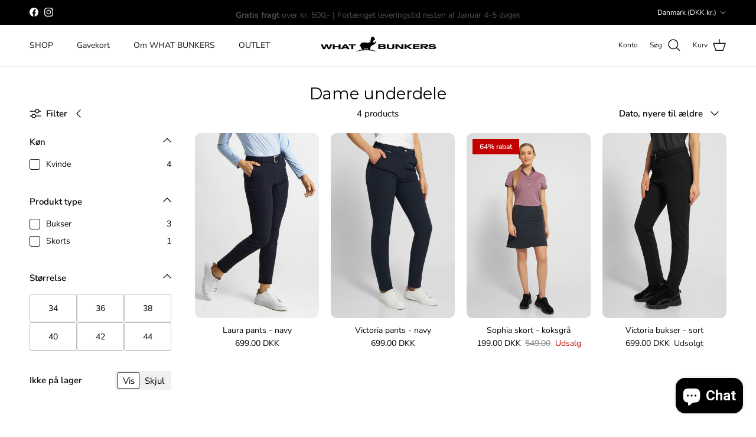

--- FILE ---
content_type: text/html; charset=utf-8
request_url: https://whatbunkers.dk/collections/womens-bottoms
body_size: 48666
content:
<!doctype html>
<html class="no-js" lang="da" dir="ltr">
<head><meta charset="utf-8">
<meta name="viewport" content="width=device-width,initial-scale=1">
<title>Dame underdele &ndash; WHAT BUNKERS</title><link rel="canonical" href="https://whatbunkers.dk/collections/womens-bottoms"><link rel="icon" href="//whatbunkers.dk/cdn/shop/files/Favicon_fb42bf44-68b9-40ea-884b-b2591d0caa7d.png?crop=center&height=48&v=1644267173&width=48" type="image/png">
  <link rel="apple-touch-icon" href="//whatbunkers.dk/cdn/shop/files/Favicon_fb42bf44-68b9-40ea-884b-b2591d0caa7d.png?crop=center&height=180&v=1644267173&width=180"><meta property="og:site_name" content="WHAT BUNKERS">
<meta property="og:url" content="https://whatbunkers.dk/collections/womens-bottoms">
<meta property="og:title" content="Dame underdele">
<meta property="og:type" content="product.group">
<meta property="og:description" content="The golf apparel you need, to make a statement on and of the golf course. Whether you need a golf polo shirt, pants, a golfbag or golf accessories, this is the place to shop!"><meta name="twitter:card" content="summary_large_image">
<meta name="twitter:title" content="Dame underdele">
<meta name="twitter:description" content="The golf apparel you need, to make a statement on and of the golf course. Whether you need a golf polo shirt, pants, a golfbag or golf accessories, this is the place to shop!">
<style>@font-face {
  font-family: "Nunito Sans";
  font-weight: 400;
  font-style: normal;
  font-display: fallback;
  src: url("//whatbunkers.dk/cdn/fonts/nunito_sans/nunitosans_n4.0276fe080df0ca4e6a22d9cb55aed3ed5ba6b1da.woff2") format("woff2"),
       url("//whatbunkers.dk/cdn/fonts/nunito_sans/nunitosans_n4.b4964bee2f5e7fd9c3826447e73afe2baad607b7.woff") format("woff");
}
@font-face {
  font-family: "Nunito Sans";
  font-weight: 700;
  font-style: normal;
  font-display: fallback;
  src: url("//whatbunkers.dk/cdn/fonts/nunito_sans/nunitosans_n7.25d963ed46da26098ebeab731e90d8802d989fa5.woff2") format("woff2"),
       url("//whatbunkers.dk/cdn/fonts/nunito_sans/nunitosans_n7.d32e3219b3d2ec82285d3027bd673efc61a996c8.woff") format("woff");
}
@font-face {
  font-family: "Nunito Sans";
  font-weight: 500;
  font-style: normal;
  font-display: fallback;
  src: url("//whatbunkers.dk/cdn/fonts/nunito_sans/nunitosans_n5.6fc0ed1feb3fc393c40619f180fc49c4d0aae0db.woff2") format("woff2"),
       url("//whatbunkers.dk/cdn/fonts/nunito_sans/nunitosans_n5.2c84830b46099cbcc1095f30e0957b88b914e50a.woff") format("woff");
}
@font-face {
  font-family: "Nunito Sans";
  font-weight: 400;
  font-style: italic;
  font-display: fallback;
  src: url("//whatbunkers.dk/cdn/fonts/nunito_sans/nunitosans_i4.6e408730afac1484cf297c30b0e67c86d17fc586.woff2") format("woff2"),
       url("//whatbunkers.dk/cdn/fonts/nunito_sans/nunitosans_i4.c9b6dcbfa43622b39a5990002775a8381942ae38.woff") format("woff");
}
@font-face {
  font-family: "Nunito Sans";
  font-weight: 700;
  font-style: italic;
  font-display: fallback;
  src: url("//whatbunkers.dk/cdn/fonts/nunito_sans/nunitosans_i7.8c1124729eec046a321e2424b2acf328c2c12139.woff2") format("woff2"),
       url("//whatbunkers.dk/cdn/fonts/nunito_sans/nunitosans_i7.af4cda04357273e0996d21184432bcb14651a64d.woff") format("woff");
}
@font-face {
  font-family: Montserrat;
  font-weight: 400;
  font-style: normal;
  font-display: fallback;
  src: url("//whatbunkers.dk/cdn/fonts/montserrat/montserrat_n4.81949fa0ac9fd2021e16436151e8eaa539321637.woff2") format("woff2"),
       url("//whatbunkers.dk/cdn/fonts/montserrat/montserrat_n4.a6c632ca7b62da89c3594789ba828388aac693fe.woff") format("woff");
}
@font-face {
  font-family: Trirong;
  font-weight: 700;
  font-style: normal;
  font-display: fallback;
  src: url("//whatbunkers.dk/cdn/fonts/trirong/trirong_n7.a33ed6536f9a7c6d7a9d0b52e1e13fd44f544eff.woff2") format("woff2"),
       url("//whatbunkers.dk/cdn/fonts/trirong/trirong_n7.cdb88d0f8e5c427b393745c8cdeb8bc085cbacff.woff") format("woff");
}
@font-face {
  font-family: "Nunito Sans";
  font-weight: 400;
  font-style: normal;
  font-display: fallback;
  src: url("//whatbunkers.dk/cdn/fonts/nunito_sans/nunitosans_n4.0276fe080df0ca4e6a22d9cb55aed3ed5ba6b1da.woff2") format("woff2"),
       url("//whatbunkers.dk/cdn/fonts/nunito_sans/nunitosans_n4.b4964bee2f5e7fd9c3826447e73afe2baad607b7.woff") format("woff");
}
@font-face {
  font-family: "Nunito Sans";
  font-weight: 600;
  font-style: normal;
  font-display: fallback;
  src: url("//whatbunkers.dk/cdn/fonts/nunito_sans/nunitosans_n6.6e9464eba570101a53130c8130a9e17a8eb55c21.woff2") format("woff2"),
       url("//whatbunkers.dk/cdn/fonts/nunito_sans/nunitosans_n6.25a0ac0c0a8a26038c7787054dd6058dfbc20fa8.woff") format("woff");
}
:root {
  --page-container-width:          1800px;
  --reading-container-width:       720px;
  --divider-opacity:               0.14;
  --gutter-large:                  30px;
  --gutter-desktop:                20px;
  --gutter-mobile:                 16px;
  --section-padding:               50px;
  --larger-section-padding:        80px;
  --larger-section-padding-mobile: 60px;
  --largest-section-padding:       110px;
  --aos-animate-duration:          0.6s;

  --base-font-family:              "Nunito Sans", sans-serif;
  --base-font-weight:              400;
  --base-font-style:               normal;
  --heading-font-family:           Montserrat, sans-serif;
  --heading-font-weight:           400;
  --heading-font-style:            normal;
  --heading-font-letter-spacing:   normal;
  --logo-font-family:              Trirong, serif;
  --logo-font-weight:              700;
  --logo-font-style:               normal;
  --nav-font-family:               "Nunito Sans", sans-serif;
  --nav-font-weight:               400;
  --nav-font-style:                normal;

  --base-text-size:15px;
  --base-line-height:              1.6;
  --input-text-size:16px;
  --smaller-text-size-1:12px;
  --smaller-text-size-2:14px;
  --smaller-text-size-3:12px;
  --smaller-text-size-4:11px;
  --larger-text-size:34px;
  --super-large-text-size:60px;
  --super-large-mobile-text-size:27px;
  --larger-mobile-text-size:27px;
  --logo-text-size:26px;--btn-letter-spacing: 0.08em;
    --btn-text-transform: uppercase;
    --button-text-size: 13px;
    --quickbuy-button-text-size: 13;
    --small-feature-link-font-size: 0.75em;
    --input-btn-padding-top: 1.2em;
    --input-btn-padding-bottom: 1.2em;--heading-text-transform:none;
  --nav-text-size:                      14px;
  --mobile-menu-font-weight:            600;

  --body-bg-color:                      255 255 255;
  --bg-color:                           255 255 255;
  --body-text-color:                    0 0 0;
  --text-color:                         0 0 0;

  --header-text-col:                    #171717;--header-text-hover-col:             var(--main-nav-link-hover-col);--header-bg-col:                     #ffffff;
  --heading-color:                     0 0 0;
  --body-heading-color:                0 0 0;
  --heading-divider-col:               #eeeeee;

  --logo-col:                          #171717;
  --main-nav-bg:                       #ffffff;
  --main-nav-link-col:                 #2b2b2b;
  --main-nav-link-hover-col:           #4e4e4e;
  --main-nav-link-featured-col:        #000000;

  --link-color:                        5 5 5;
  --body-link-color:                   5 5 5;

  --btn-bg-color:                        0 0 0;
  --btn-bg-hover-color:                  54 54 54;
  --btn-border-color:                    0 0 0;
  --btn-border-hover-color:              54 54 54;
  --btn-text-color:                      255 255 255;
  --btn-text-hover-color:                255 255 255;--btn-alt-bg-color:                    255 255 255;
  --btn-alt-text-color:                  23 23 23;
  --btn-alt-border-color:                23 23 23;
  --btn-alt-border-hover-color:          23 23 23;--btn-ter-bg-color:                    235 235 235;
  --btn-ter-text-color:                  0 0 0;
  --btn-ter-bg-hover-color:              0 0 0;
  --btn-ter-text-hover-color:            255 255 255;--btn-border-radius: 3px;
    --btn-inspired-border-radius: 3px;--color-scheme-default:                             #ffffff;
  --color-scheme-default-color:                       255 255 255;
  --color-scheme-default-text-color:                  0 0 0;
  --color-scheme-default-head-color:                  0 0 0;
  --color-scheme-default-link-color:                  5 5 5;
  --color-scheme-default-btn-text-color:              255 255 255;
  --color-scheme-default-btn-text-hover-color:        255 255 255;
  --color-scheme-default-btn-bg-color:                0 0 0;
  --color-scheme-default-btn-bg-hover-color:          54 54 54;
  --color-scheme-default-btn-border-color:            0 0 0;
  --color-scheme-default-btn-border-hover-color:      54 54 54;
  --color-scheme-default-btn-alt-text-color:          23 23 23;
  --color-scheme-default-btn-alt-bg-color:            255 255 255;
  --color-scheme-default-btn-alt-border-color:        23 23 23;
  --color-scheme-default-btn-alt-border-hover-color:  23 23 23;

  --color-scheme-1:                             #363636;
  --color-scheme-1-color:                       54 54 54;
  --color-scheme-1-text-color:                  92 92 92;
  --color-scheme-1-head-color:                  23 23 23;
  --color-scheme-1-link-color:                  193 100 82;
  --color-scheme-1-btn-text-color:              255 255 255;
  --color-scheme-1-btn-text-hover-color:        255 255 255;
  --color-scheme-1-btn-bg-color:                35 35 35;
  --color-scheme-1-btn-bg-hover-color:          0 0 0;
  --color-scheme-1-btn-border-color:            35 35 35;
  --color-scheme-1-btn-border-hover-color:      0 0 0;
  --color-scheme-1-btn-alt-text-color:          35 35 35;
  --color-scheme-1-btn-alt-bg-color:            255 255 255;
  --color-scheme-1-btn-alt-border-color:        35 35 35;
  --color-scheme-1-btn-alt-border-hover-color:  35 35 35;

  --color-scheme-2:                             #faf2e6;
  --color-scheme-2-color:                       250 242 230;
  --color-scheme-2-text-color:                  92 92 92;
  --color-scheme-2-head-color:                  23 23 23;
  --color-scheme-2-link-color:                  193 100 82;
  --color-scheme-2-btn-text-color:              255 255 255;
  --color-scheme-2-btn-text-hover-color:        255 255 255;
  --color-scheme-2-btn-bg-color:                35 35 35;
  --color-scheme-2-btn-bg-hover-color:          0 0 0;
  --color-scheme-2-btn-border-color:            35 35 35;
  --color-scheme-2-btn-border-hover-color:      0 0 0;
  --color-scheme-2-btn-alt-text-color:          35 35 35;
  --color-scheme-2-btn-alt-bg-color:            255 255 255;
  --color-scheme-2-btn-alt-border-color:        35 35 35;
  --color-scheme-2-btn-alt-border-hover-color:  35 35 35;

  /* Shop Pay payment terms */
  --payment-terms-background-color:    #ffffff;--quickbuy-bg: 255 255 255;--body-input-background-color:       rgb(var(--body-bg-color));
  --input-background-color:            rgb(var(--body-bg-color));
  --body-input-text-color:             var(--body-text-color);
  --input-text-color:                  var(--body-text-color);
  --body-input-border-color:           rgb(191, 191, 191);
  --input-border-color:                rgb(191, 191, 191);
  --input-border-color-hover:          rgb(115, 115, 115);
  --input-border-color-active:         rgb(0, 0, 0);

  --swatch-cross-svg:                  url("data:image/svg+xml,%3Csvg xmlns='http://www.w3.org/2000/svg' width='240' height='240' viewBox='0 0 24 24' fill='none' stroke='rgb(191, 191, 191)' stroke-width='0.09' preserveAspectRatio='none' %3E%3Cline x1='24' y1='0' x2='0' y2='24'%3E%3C/line%3E%3C/svg%3E");
  --swatch-cross-hover:                url("data:image/svg+xml,%3Csvg xmlns='http://www.w3.org/2000/svg' width='240' height='240' viewBox='0 0 24 24' fill='none' stroke='rgb(115, 115, 115)' stroke-width='0.09' preserveAspectRatio='none' %3E%3Cline x1='24' y1='0' x2='0' y2='24'%3E%3C/line%3E%3C/svg%3E");
  --swatch-cross-active:               url("data:image/svg+xml,%3Csvg xmlns='http://www.w3.org/2000/svg' width='240' height='240' viewBox='0 0 24 24' fill='none' stroke='rgb(0, 0, 0)' stroke-width='0.09' preserveAspectRatio='none' %3E%3Cline x1='24' y1='0' x2='0' y2='24'%3E%3C/line%3E%3C/svg%3E");

  --footer-divider-col:                #d7d7d7;
  --footer-text-col:                   42 42 42;
  --footer-heading-col:                0 0 0;
  --footer-bg-col:                     225 225 225;--product-label-overlay-justify: flex-start;--product-label-overlay-align: flex-start;--product-label-overlay-reduction-text:   #ffffff;
  --product-label-overlay-reduction-bg:     #c20000;
  --product-label-overlay-reduction-text-weight: 600;
  --product-label-overlay-stock-text:       #ffffff;
  --product-label-overlay-stock-bg:         #09728c;
  --product-label-overlay-new-text:         #ffffff;
  --product-label-overlay-new-bg:           #000000;
  --product-label-overlay-meta-text:        #ffffff;
  --product-label-overlay-meta-bg:          #bd2585;
  --product-label-sale-text:                #c20000;
  --product-label-sold-text:                #171717;
  --product-label-preorder-text:            #3ea36a;

  --product-block-crop-align:               center;

  
  --product-block-price-align:              center;
  --product-block-price-item-margin-start:  .25rem;
  --product-block-price-item-margin-end:    .25rem;
  

  

  --collection-block-image-position:   center center;

  --swatch-picker-image-size:          40px;
  --swatch-crop-align:                 center center;

  --image-overlay-text-color:          0 0 0;--image-overlay-bg:                  rgba(0, 0, 0, 0.0);
  --image-overlay-shadow-start:        rgb(0 0 0 / 0.4);
  --image-overlay-box-opacity:         1.0;--product-inventory-ok-box-color:            #f2faf0;
  --product-inventory-ok-text-color:           #108043;
  --product-inventory-ok-icon-box-fill-color:  #fff;
  --product-inventory-low-box-color:           #fcf1cd;
  --product-inventory-low-text-color:          #dd9a1a;
  --product-inventory-low-icon-box-fill-color: #fff;
  --product-inventory-low-text-color-channels: 16, 128, 67;
  --product-inventory-ok-text-color-channels:  221, 154, 26;

  --rating-star-color: 221 154 26;--overlay-align-left: start;
    --overlay-align-right: end;}html[dir=rtl] {
  --overlay-right-text-m-left: 0;
  --overlay-right-text-m-right: auto;
  --overlay-left-shadow-left-left: 15%;
  --overlay-left-shadow-left-right: -50%;
  --overlay-left-shadow-right-left: -85%;
  --overlay-left-shadow-right-right: 0;
}.image-overlay--bg-box .text-overlay .text-overlay__text {
    --image-overlay-box-bg: 255 255 255;
    --heading-color: var(--body-heading-color);
    --text-color: var(--body-text-color);
    --link-color: var(--body-link-color);
  }::selection {
    background: rgb(var(--body-heading-color));
    color: rgb(var(--body-bg-color));
  }
  ::-moz-selection {
    background: rgb(var(--body-heading-color));
    color: rgb(var(--body-bg-color));
  }.use-color-scheme--default {
  --product-label-sale-text:           #c20000;
  --product-label-sold-text:           #171717;
  --product-label-preorder-text:       #3ea36a;
  --input-background-color:            rgb(var(--body-bg-color));
  --input-text-color:                  var(--body-input-text-color);
  --input-border-color:                rgb(191, 191, 191);
  --input-border-color-hover:          rgb(115, 115, 115);
  --input-border-color-active:         rgb(0, 0, 0);
}</style>

  <link href="//whatbunkers.dk/cdn/shop/t/26/assets/main.css?v=152486823601746559531748172110" rel="stylesheet" type="text/css" media="all" />
<link rel="preload" as="font" href="//whatbunkers.dk/cdn/fonts/nunito_sans/nunitosans_n4.0276fe080df0ca4e6a22d9cb55aed3ed5ba6b1da.woff2" type="font/woff2" crossorigin><link rel="preload" as="font" href="//whatbunkers.dk/cdn/fonts/montserrat/montserrat_n4.81949fa0ac9fd2021e16436151e8eaa539321637.woff2" type="font/woff2" crossorigin><script>
    document.documentElement.className = document.documentElement.className.replace('no-js', 'js');

    window.theme = {
      info: {
        name: 'Symmetry',
        version: '7.5.0'
      },
      device: {
        hasTouch: window.matchMedia('(any-pointer: coarse)').matches,
        hasHover: window.matchMedia('(hover: hover)').matches
      },
      mediaQueries: {
        md: '(min-width: 768px)',
        productMediaCarouselBreak: '(min-width: 1041px)'
      },
      routes: {
        base: 'https://whatbunkers.dk',
        cart: '/cart',
        cartAdd: '/cart/add.js',
        cartUpdate: '/cart/update.js',
        predictiveSearch: '/search/suggest'
      },
      strings: {
        cartTermsConfirmation: "Du skal bekræfte handelsbetingelser før du fortsætter.",
        cartItemsQuantityError: "Du kan kun tilføje [QUANTITY] af denne vare til din kurv.",
        generalSearchViewAll: "Se alle søge resultater",
        noStock: "Udsolgt",
        noVariant: "Ikke på lager",
        productsProductChooseA: "Vælg ",
        generalSearchPages: "Side",
        generalSearchNoResultsWithoutTerms: "Beklager, vi kunne ikke finde nogle resultater",
        shippingCalculator: {
          singleRate: "Der er én fragt rate til denne destination",
          multipleRates: "Der er flere fragt priser til denne destination",
          noRates: "Vi sender ikke til denne destination"
        },
        regularPrice: "Normal pris",
        salePrice: "Udsalgspris"
      },
      settings: {
        moneyWithCurrencyFormat: "\u003cspan class=\"etrans-money\"\u003e{{amount}} DKK\u003c\/span\u003e",
        cartType: "drawer",
        afterAddToCart: "drawer",
        quickbuyStyle: "button",
        externalLinksNewTab: true,
        internalLinksSmoothScroll: true
      }
    }

    theme.inlineNavigationCheck = function() {
      var pageHeader = document.querySelector('.pageheader'),
          inlineNavContainer = pageHeader.querySelector('.logo-area__left__inner'),
          inlineNav = inlineNavContainer.querySelector('.navigation--left');
      if (inlineNav && getComputedStyle(inlineNav).display != 'none') {
        var inlineMenuCentered = document.querySelector('.pageheader--layout-inline-menu-center'),
            logoContainer = document.querySelector('.logo-area__middle__inner');
        if(inlineMenuCentered) {
          var rightWidth = document.querySelector('.logo-area__right__inner').clientWidth,
              middleWidth = logoContainer.clientWidth,
              logoArea = document.querySelector('.logo-area'),
              computedLogoAreaStyle = getComputedStyle(logoArea),
              logoAreaInnerWidth = logoArea.clientWidth - Math.ceil(parseFloat(computedLogoAreaStyle.paddingLeft)) - Math.ceil(parseFloat(computedLogoAreaStyle.paddingRight)),
              availableNavWidth = logoAreaInnerWidth - Math.max(rightWidth, middleWidth) * 2 - 40;
          inlineNavContainer.style.maxWidth = availableNavWidth + 'px';
        }

        var firstInlineNavLink = inlineNav.querySelector('.navigation__item:first-child'),
            lastInlineNavLink = inlineNav.querySelector('.navigation__item:last-child');
        if (lastInlineNavLink) {
          var inlineNavWidth = null;
          if(document.querySelector('html[dir=rtl]')) {
            inlineNavWidth = firstInlineNavLink.offsetLeft - lastInlineNavLink.offsetLeft + firstInlineNavLink.offsetWidth;
          } else {
            inlineNavWidth = lastInlineNavLink.offsetLeft - firstInlineNavLink.offsetLeft + lastInlineNavLink.offsetWidth;
          }
          if (inlineNavContainer.offsetWidth >= inlineNavWidth) {
            pageHeader.classList.add('pageheader--layout-inline-permitted');
            var tallLogo = logoContainer.clientHeight > lastInlineNavLink.clientHeight + 20;
            if (tallLogo) {
              inlineNav.classList.add('navigation--tight-underline');
            } else {
              inlineNav.classList.remove('navigation--tight-underline');
            }
          } else {
            pageHeader.classList.remove('pageheader--layout-inline-permitted');
          }
        }
      }
    };

    theme.setInitialHeaderHeightProperty = () => {
      const section = document.querySelector('.section-header');
      if (section) {
        document.documentElement.style.setProperty('--theme-header-height', Math.ceil(section.clientHeight) + 'px');
      }
    };
  </script>

  <script src="//whatbunkers.dk/cdn/shop/t/26/assets/main.js?v=150891663519462644191748172110" defer></script>
    <script src="//whatbunkers.dk/cdn/shop/t/26/assets/animate-on-scroll.js?v=15249566486942820451748172110" defer></script>
    <link href="//whatbunkers.dk/cdn/shop/t/26/assets/animate-on-scroll.css?v=135962721104954213331748172110" rel="stylesheet" type="text/css" media="all" />
  

  <script>window.performance && window.performance.mark && window.performance.mark('shopify.content_for_header.start');</script><meta name="google-site-verification" content="qfm8fJEbmxr8LTjRiun5g0x4YUu_FDlaNg0f79iwiy0">
<meta name="google-site-verification" content="Dp4UgdPIpBdK_7Zr51PNDn1NpMBndXA01p1jJzdY304">
<meta name="facebook-domain-verification" content="10eulhelxefarmps8jhmpersdg09sv">
<meta name="facebook-domain-verification" content="h1rcdimp71n34dsx69xyrvy5z4aktk">
<meta name="google-site-verification" content="Plu7AFx7Urk2CaAbZKI-4r3dTg9Pm4mvUQY9h_TSBuc">
<meta name="google-site-verification" content="B0c3COFdgMRR35HMc3mddmqFWofnSuYzd9CR2IE5eWM">
<meta name="facebook-domain-verification" content="cv9rdrvu2lcc4gyfv3x9uoy35lue30">
<meta name="facebook-domain-verification" content="e01m4idhqyi84thts93z8ndbf5y3fy">
<meta id="shopify-digital-wallet" name="shopify-digital-wallet" content="/55973838909/digital_wallets/dialog">
<meta name="shopify-checkout-api-token" content="f2ac4292c299a586e102988cedc8f038">
<link rel="alternate" type="application/atom+xml" title="Feed" href="/collections/womens-bottoms.atom" />
<link rel="alternate" hreflang="x-default" href="https://whatbunkers.dk/collections/womens-bottoms">
<link rel="alternate" hreflang="da" href="https://whatbunkers.dk/collections/womens-bottoms">
<link rel="alternate" hreflang="en-AL" href="https://whatbunkers.com/collections/womens-bottoms">
<link rel="alternate" hreflang="en-BA" href="https://whatbunkers.com/collections/womens-bottoms">
<link rel="alternate" hreflang="en-BG" href="https://whatbunkers.com/collections/womens-bottoms">
<link rel="alternate" hreflang="en-CA" href="https://whatbunkers.com/collections/womens-bottoms">
<link rel="alternate" hreflang="en-CZ" href="https://whatbunkers.com/collections/womens-bottoms">
<link rel="alternate" hreflang="en-GG" href="https://whatbunkers.com/collections/womens-bottoms">
<link rel="alternate" hreflang="en-GI" href="https://whatbunkers.com/collections/womens-bottoms">
<link rel="alternate" hreflang="en-HR" href="https://whatbunkers.com/collections/womens-bottoms">
<link rel="alternate" hreflang="en-IM" href="https://whatbunkers.com/collections/womens-bottoms">
<link rel="alternate" hreflang="en-JE" href="https://whatbunkers.com/collections/womens-bottoms">
<link rel="alternate" hreflang="en-JP" href="https://whatbunkers.com/collections/womens-bottoms">
<link rel="alternate" hreflang="en-KR" href="https://whatbunkers.com/collections/womens-bottoms">
<link rel="alternate" hreflang="en-LI" href="https://whatbunkers.com/collections/womens-bottoms">
<link rel="alternate" hreflang="en-MD" href="https://whatbunkers.com/collections/womens-bottoms">
<link rel="alternate" hreflang="en-MK" href="https://whatbunkers.com/collections/womens-bottoms">
<link rel="alternate" hreflang="en-MY" href="https://whatbunkers.com/collections/womens-bottoms">
<link rel="alternate" hreflang="en-NO" href="https://whatbunkers.com/collections/womens-bottoms">
<link rel="alternate" hreflang="en-PL" href="https://whatbunkers.com/collections/womens-bottoms">
<link rel="alternate" hreflang="en-RO" href="https://whatbunkers.com/collections/womens-bottoms">
<link rel="alternate" hreflang="en-RS" href="https://whatbunkers.com/collections/womens-bottoms">
<link rel="alternate" hreflang="en-SJ" href="https://whatbunkers.com/collections/womens-bottoms">
<link rel="alternate" hreflang="en-UA" href="https://whatbunkers.com/collections/womens-bottoms">
<link rel="alternate" hreflang="en-GB" href="https://whatbunkers.com/collections/womens-bottoms">
<link rel="alternate" hreflang="en-AD" href="https://whatbunkers.eu/collections/womens-bottoms">
<link rel="alternate" hreflang="en-AT" href="https://whatbunkers.eu/collections/womens-bottoms">
<link rel="alternate" hreflang="en-BE" href="https://whatbunkers.eu/collections/womens-bottoms">
<link rel="alternate" hreflang="en-FI" href="https://whatbunkers.eu/collections/womens-bottoms">
<link rel="alternate" hreflang="en-FR" href="https://whatbunkers.eu/collections/womens-bottoms">
<link rel="alternate" hreflang="en-GR" href="https://whatbunkers.eu/collections/womens-bottoms">
<link rel="alternate" hreflang="en-HU" href="https://whatbunkers.eu/collections/womens-bottoms">
<link rel="alternate" hreflang="en-IS" href="https://whatbunkers.eu/collections/womens-bottoms">
<link rel="alternate" hreflang="en-IE" href="https://whatbunkers.eu/collections/womens-bottoms">
<link rel="alternate" hreflang="en-IT" href="https://whatbunkers.eu/collections/womens-bottoms">
<link rel="alternate" hreflang="en-LU" href="https://whatbunkers.eu/collections/womens-bottoms">
<link rel="alternate" hreflang="en-MT" href="https://whatbunkers.eu/collections/womens-bottoms">
<link rel="alternate" hreflang="en-MC" href="https://whatbunkers.eu/collections/womens-bottoms">
<link rel="alternate" hreflang="en-PT" href="https://whatbunkers.eu/collections/womens-bottoms">
<link rel="alternate" hreflang="en-ES" href="https://whatbunkers.eu/collections/womens-bottoms">
<link rel="alternate" hreflang="en-CH" href="https://whatbunkers.eu/collections/womens-bottoms">
<link rel="alternate" hreflang="en-TR" href="https://whatbunkers.eu/collections/womens-bottoms">
<link rel="alternate" hreflang="en-FO" href="https://whatbunkers.eu/collections/womens-bottoms">
<link rel="alternate" hreflang="en-GL" href="https://whatbunkers.eu/collections/womens-bottoms">
<link rel="alternate" hreflang="en-NL" href="https://whatbunkers.eu/collections/womens-bottoms">
<link rel="alternate" hreflang="en-DE" href="https://whatbunkers.eu/collections/womens-bottoms">
<link rel="alternate" hreflang="sv-SE" href="https://whatbunkers.se/collections/womens-bottoms">
<link rel="alternate" type="application/json+oembed" href="https://whatbunkers.dk/collections/womens-bottoms.oembed">
<script async="async" src="/checkouts/internal/preloads.js?locale=da-DK"></script>
<link rel="preconnect" href="https://shop.app" crossorigin="anonymous">
<script async="async" src="https://shop.app/checkouts/internal/preloads.js?locale=da-DK&shop_id=55973838909" crossorigin="anonymous"></script>
<script id="apple-pay-shop-capabilities" type="application/json">{"shopId":55973838909,"countryCode":"DK","currencyCode":"DKK","merchantCapabilities":["supports3DS"],"merchantId":"gid:\/\/shopify\/Shop\/55973838909","merchantName":"WHAT BUNKERS","requiredBillingContactFields":["postalAddress","email","phone"],"requiredShippingContactFields":["postalAddress","email","phone"],"shippingType":"shipping","supportedNetworks":["visa","maestro","masterCard"],"total":{"type":"pending","label":"WHAT BUNKERS","amount":"1.00"},"shopifyPaymentsEnabled":true,"supportsSubscriptions":true}</script>
<script id="shopify-features" type="application/json">{"accessToken":"f2ac4292c299a586e102988cedc8f038","betas":["rich-media-storefront-analytics"],"domain":"whatbunkers.dk","predictiveSearch":true,"shopId":55973838909,"locale":"da"}</script>
<script>var Shopify = Shopify || {};
Shopify.shop = "what-bunkers.myshopify.com";
Shopify.locale = "da";
Shopify.currency = {"active":"DKK","rate":"1.0"};
Shopify.country = "DK";
Shopify.theme = {"name":" 7.5.0 downloaded 25 May 2025","id":182503473495,"schema_name":"Symmetry","schema_version":"7.5.0","theme_store_id":568,"role":"main"};
Shopify.theme.handle = "null";
Shopify.theme.style = {"id":null,"handle":null};
Shopify.cdnHost = "whatbunkers.dk/cdn";
Shopify.routes = Shopify.routes || {};
Shopify.routes.root = "/";</script>
<script type="module">!function(o){(o.Shopify=o.Shopify||{}).modules=!0}(window);</script>
<script>!function(o){function n(){var o=[];function n(){o.push(Array.prototype.slice.apply(arguments))}return n.q=o,n}var t=o.Shopify=o.Shopify||{};t.loadFeatures=n(),t.autoloadFeatures=n()}(window);</script>
<script>
  window.ShopifyPay = window.ShopifyPay || {};
  window.ShopifyPay.apiHost = "shop.app\/pay";
  window.ShopifyPay.redirectState = null;
</script>
<script id="shop-js-analytics" type="application/json">{"pageType":"collection"}</script>
<script defer="defer" async type="module" src="//whatbunkers.dk/cdn/shopifycloud/shop-js/modules/v2/client.init-shop-cart-sync_DCvV3KX5.da.esm.js"></script>
<script defer="defer" async type="module" src="//whatbunkers.dk/cdn/shopifycloud/shop-js/modules/v2/chunk.common_DIrl18zW.esm.js"></script>
<script type="module">
  await import("//whatbunkers.dk/cdn/shopifycloud/shop-js/modules/v2/client.init-shop-cart-sync_DCvV3KX5.da.esm.js");
await import("//whatbunkers.dk/cdn/shopifycloud/shop-js/modules/v2/chunk.common_DIrl18zW.esm.js");

  window.Shopify.SignInWithShop?.initShopCartSync?.({"fedCMEnabled":true,"windoidEnabled":true});

</script>
<script>
  window.Shopify = window.Shopify || {};
  if (!window.Shopify.featureAssets) window.Shopify.featureAssets = {};
  window.Shopify.featureAssets['shop-js'] = {"shop-cart-sync":["modules/v2/client.shop-cart-sync_B6aXrFKV.da.esm.js","modules/v2/chunk.common_DIrl18zW.esm.js"],"init-fed-cm":["modules/v2/client.init-fed-cm_DLS-5sfF.da.esm.js","modules/v2/chunk.common_DIrl18zW.esm.js"],"shop-button":["modules/v2/client.shop-button_CUzC5MEO.da.esm.js","modules/v2/chunk.common_DIrl18zW.esm.js"],"init-windoid":["modules/v2/client.init-windoid_D85qsRdK.da.esm.js","modules/v2/chunk.common_DIrl18zW.esm.js"],"shop-cash-offers":["modules/v2/client.shop-cash-offers_D_CaL-4A.da.esm.js","modules/v2/chunk.common_DIrl18zW.esm.js","modules/v2/chunk.modal_DW_KhAHg.esm.js"],"shop-toast-manager":["modules/v2/client.shop-toast-manager_DbJ2vwsg.da.esm.js","modules/v2/chunk.common_DIrl18zW.esm.js"],"init-shop-email-lookup-coordinator":["modules/v2/client.init-shop-email-lookup-coordinator_CDxmHwVL.da.esm.js","modules/v2/chunk.common_DIrl18zW.esm.js"],"pay-button":["modules/v2/client.pay-button_BLOuUZRP.da.esm.js","modules/v2/chunk.common_DIrl18zW.esm.js"],"avatar":["modules/v2/client.avatar_BTnouDA3.da.esm.js"],"init-shop-cart-sync":["modules/v2/client.init-shop-cart-sync_DCvV3KX5.da.esm.js","modules/v2/chunk.common_DIrl18zW.esm.js"],"shop-login-button":["modules/v2/client.shop-login-button_Co8V4OAy.da.esm.js","modules/v2/chunk.common_DIrl18zW.esm.js","modules/v2/chunk.modal_DW_KhAHg.esm.js"],"init-customer-accounts-sign-up":["modules/v2/client.init-customer-accounts-sign-up_DqQ1yb-n.da.esm.js","modules/v2/client.shop-login-button_Co8V4OAy.da.esm.js","modules/v2/chunk.common_DIrl18zW.esm.js","modules/v2/chunk.modal_DW_KhAHg.esm.js"],"init-shop-for-new-customer-accounts":["modules/v2/client.init-shop-for-new-customer-accounts_CFhkMWz_.da.esm.js","modules/v2/client.shop-login-button_Co8V4OAy.da.esm.js","modules/v2/chunk.common_DIrl18zW.esm.js","modules/v2/chunk.modal_DW_KhAHg.esm.js"],"init-customer-accounts":["modules/v2/client.init-customer-accounts_DM0wSxlK.da.esm.js","modules/v2/client.shop-login-button_Co8V4OAy.da.esm.js","modules/v2/chunk.common_DIrl18zW.esm.js","modules/v2/chunk.modal_DW_KhAHg.esm.js"],"shop-follow-button":["modules/v2/client.shop-follow-button_DBp6cHt6.da.esm.js","modules/v2/chunk.common_DIrl18zW.esm.js","modules/v2/chunk.modal_DW_KhAHg.esm.js"],"lead-capture":["modules/v2/client.lead-capture_Mt4LNNRA.da.esm.js","modules/v2/chunk.common_DIrl18zW.esm.js","modules/v2/chunk.modal_DW_KhAHg.esm.js"],"checkout-modal":["modules/v2/client.checkout-modal_DDXnGR-N.da.esm.js","modules/v2/chunk.common_DIrl18zW.esm.js","modules/v2/chunk.modal_DW_KhAHg.esm.js"],"shop-login":["modules/v2/client.shop-login_C7LcDPtP.da.esm.js","modules/v2/chunk.common_DIrl18zW.esm.js","modules/v2/chunk.modal_DW_KhAHg.esm.js"],"payment-terms":["modules/v2/client.payment-terms_Ch4j6cmI.da.esm.js","modules/v2/chunk.common_DIrl18zW.esm.js","modules/v2/chunk.modal_DW_KhAHg.esm.js"]};
</script>
<script>(function() {
  var isLoaded = false;
  function asyncLoad() {
    if (isLoaded) return;
    isLoaded = true;
    var urls = ["https:\/\/storage.nfcube.com\/instafeed-0a4ee3eb9413d20987012147722bde59.js?shop=what-bunkers.myshopify.com"];
    for (var i = 0; i < urls.length; i++) {
      var s = document.createElement('script');
      s.type = 'text/javascript';
      s.async = true;
      s.src = urls[i];
      var x = document.getElementsByTagName('script')[0];
      x.parentNode.insertBefore(s, x);
    }
  };
  if(window.attachEvent) {
    window.attachEvent('onload', asyncLoad);
  } else {
    window.addEventListener('load', asyncLoad, false);
  }
})();</script>
<script id="__st">var __st={"a":55973838909,"offset":3600,"reqid":"9e97d450-8466-4dfe-8417-5b48a4d63575-1769005988","pageurl":"whatbunkers.dk\/collections\/womens-bottoms","u":"6a9dc66c509c","p":"collection","rtyp":"collection","rid":265694969917};</script>
<script>window.ShopifyPaypalV4VisibilityTracking = true;</script>
<script id="captcha-bootstrap">!function(){'use strict';const t='contact',e='account',n='new_comment',o=[[t,t],['blogs',n],['comments',n],[t,'customer']],c=[[e,'customer_login'],[e,'guest_login'],[e,'recover_customer_password'],[e,'create_customer']],r=t=>t.map((([t,e])=>`form[action*='/${t}']:not([data-nocaptcha='true']) input[name='form_type'][value='${e}']`)).join(','),a=t=>()=>t?[...document.querySelectorAll(t)].map((t=>t.form)):[];function s(){const t=[...o],e=r(t);return a(e)}const i='password',u='form_key',d=['recaptcha-v3-token','g-recaptcha-response','h-captcha-response',i],f=()=>{try{return window.sessionStorage}catch{return}},m='__shopify_v',_=t=>t.elements[u];function p(t,e,n=!1){try{const o=window.sessionStorage,c=JSON.parse(o.getItem(e)),{data:r}=function(t){const{data:e,action:n}=t;return t[m]||n?{data:e,action:n}:{data:t,action:n}}(c);for(const[e,n]of Object.entries(r))t.elements[e]&&(t.elements[e].value=n);n&&o.removeItem(e)}catch(o){console.error('form repopulation failed',{error:o})}}const l='form_type',E='cptcha';function T(t){t.dataset[E]=!0}const w=window,h=w.document,L='Shopify',v='ce_forms',y='captcha';let A=!1;((t,e)=>{const n=(g='f06e6c50-85a8-45c8-87d0-21a2b65856fe',I='https://cdn.shopify.com/shopifycloud/storefront-forms-hcaptcha/ce_storefront_forms_captcha_hcaptcha.v1.5.2.iife.js',D={infoText:'Beskyttet af hCaptcha',privacyText:'Beskyttelse af persondata',termsText:'Vilkår'},(t,e,n)=>{const o=w[L][v],c=o.bindForm;if(c)return c(t,g,e,D).then(n);var r;o.q.push([[t,g,e,D],n]),r=I,A||(h.body.append(Object.assign(h.createElement('script'),{id:'captcha-provider',async:!0,src:r})),A=!0)});var g,I,D;w[L]=w[L]||{},w[L][v]=w[L][v]||{},w[L][v].q=[],w[L][y]=w[L][y]||{},w[L][y].protect=function(t,e){n(t,void 0,e),T(t)},Object.freeze(w[L][y]),function(t,e,n,w,h,L){const[v,y,A,g]=function(t,e,n){const i=e?o:[],u=t?c:[],d=[...i,...u],f=r(d),m=r(i),_=r(d.filter((([t,e])=>n.includes(e))));return[a(f),a(m),a(_),s()]}(w,h,L),I=t=>{const e=t.target;return e instanceof HTMLFormElement?e:e&&e.form},D=t=>v().includes(t);t.addEventListener('submit',(t=>{const e=I(t);if(!e)return;const n=D(e)&&!e.dataset.hcaptchaBound&&!e.dataset.recaptchaBound,o=_(e),c=g().includes(e)&&(!o||!o.value);(n||c)&&t.preventDefault(),c&&!n&&(function(t){try{if(!f())return;!function(t){const e=f();if(!e)return;const n=_(t);if(!n)return;const o=n.value;o&&e.removeItem(o)}(t);const e=Array.from(Array(32),(()=>Math.random().toString(36)[2])).join('');!function(t,e){_(t)||t.append(Object.assign(document.createElement('input'),{type:'hidden',name:u})),t.elements[u].value=e}(t,e),function(t,e){const n=f();if(!n)return;const o=[...t.querySelectorAll(`input[type='${i}']`)].map((({name:t})=>t)),c=[...d,...o],r={};for(const[a,s]of new FormData(t).entries())c.includes(a)||(r[a]=s);n.setItem(e,JSON.stringify({[m]:1,action:t.action,data:r}))}(t,e)}catch(e){console.error('failed to persist form',e)}}(e),e.submit())}));const S=(t,e)=>{t&&!t.dataset[E]&&(n(t,e.some((e=>e===t))),T(t))};for(const o of['focusin','change'])t.addEventListener(o,(t=>{const e=I(t);D(e)&&S(e,y())}));const B=e.get('form_key'),M=e.get(l),P=B&&M;t.addEventListener('DOMContentLoaded',(()=>{const t=y();if(P)for(const e of t)e.elements[l].value===M&&p(e,B);[...new Set([...A(),...v().filter((t=>'true'===t.dataset.shopifyCaptcha))])].forEach((e=>S(e,t)))}))}(h,new URLSearchParams(w.location.search),n,t,e,['guest_login'])})(!0,!0)}();</script>
<script integrity="sha256-4kQ18oKyAcykRKYeNunJcIwy7WH5gtpwJnB7kiuLZ1E=" data-source-attribution="shopify.loadfeatures" defer="defer" src="//whatbunkers.dk/cdn/shopifycloud/storefront/assets/storefront/load_feature-a0a9edcb.js" crossorigin="anonymous"></script>
<script crossorigin="anonymous" defer="defer" src="//whatbunkers.dk/cdn/shopifycloud/storefront/assets/shopify_pay/storefront-65b4c6d7.js?v=20250812"></script>
<script data-source-attribution="shopify.dynamic_checkout.dynamic.init">var Shopify=Shopify||{};Shopify.PaymentButton=Shopify.PaymentButton||{isStorefrontPortableWallets:!0,init:function(){window.Shopify.PaymentButton.init=function(){};var t=document.createElement("script");t.src="https://whatbunkers.dk/cdn/shopifycloud/portable-wallets/latest/portable-wallets.da.js",t.type="module",document.head.appendChild(t)}};
</script>
<script data-source-attribution="shopify.dynamic_checkout.buyer_consent">
  function portableWalletsHideBuyerConsent(e){var t=document.getElementById("shopify-buyer-consent"),n=document.getElementById("shopify-subscription-policy-button");t&&n&&(t.classList.add("hidden"),t.setAttribute("aria-hidden","true"),n.removeEventListener("click",e))}function portableWalletsShowBuyerConsent(e){var t=document.getElementById("shopify-buyer-consent"),n=document.getElementById("shopify-subscription-policy-button");t&&n&&(t.classList.remove("hidden"),t.removeAttribute("aria-hidden"),n.addEventListener("click",e))}window.Shopify?.PaymentButton&&(window.Shopify.PaymentButton.hideBuyerConsent=portableWalletsHideBuyerConsent,window.Shopify.PaymentButton.showBuyerConsent=portableWalletsShowBuyerConsent);
</script>
<script data-source-attribution="shopify.dynamic_checkout.cart.bootstrap">document.addEventListener("DOMContentLoaded",(function(){function t(){return document.querySelector("shopify-accelerated-checkout-cart, shopify-accelerated-checkout")}if(t())Shopify.PaymentButton.init();else{new MutationObserver((function(e,n){t()&&(Shopify.PaymentButton.init(),n.disconnect())})).observe(document.body,{childList:!0,subtree:!0})}}));
</script>
<script id='scb4127' type='text/javascript' async='' src='https://whatbunkers.dk/cdn/shopifycloud/privacy-banner/storefront-banner.js'></script><link id="shopify-accelerated-checkout-styles" rel="stylesheet" media="screen" href="https://whatbunkers.dk/cdn/shopifycloud/portable-wallets/latest/accelerated-checkout-backwards-compat.css" crossorigin="anonymous">
<style id="shopify-accelerated-checkout-cart">
        #shopify-buyer-consent {
  margin-top: 1em;
  display: inline-block;
  width: 100%;
}

#shopify-buyer-consent.hidden {
  display: none;
}

#shopify-subscription-policy-button {
  background: none;
  border: none;
  padding: 0;
  text-decoration: underline;
  font-size: inherit;
  cursor: pointer;
}

#shopify-subscription-policy-button::before {
  box-shadow: none;
}

      </style>
<script id="sections-script" data-sections="footer" defer="defer" src="//whatbunkers.dk/cdn/shop/t/26/compiled_assets/scripts.js?v=2848"></script>
<script>window.performance && window.performance.mark && window.performance.mark('shopify.content_for_header.end');</script>
<!-- CC Custom Head Start --><!-- CC Custom Head End --><!-- BEGIN app block: shopify://apps/klaviyo-email-marketing-sms/blocks/klaviyo-onsite-embed/2632fe16-c075-4321-a88b-50b567f42507 -->












  <script async src="https://static.klaviyo.com/onsite/js/ViSirQ/klaviyo.js?company_id=ViSirQ"></script>
  <script>!function(){if(!window.klaviyo){window._klOnsite=window._klOnsite||[];try{window.klaviyo=new Proxy({},{get:function(n,i){return"push"===i?function(){var n;(n=window._klOnsite).push.apply(n,arguments)}:function(){for(var n=arguments.length,o=new Array(n),w=0;w<n;w++)o[w]=arguments[w];var t="function"==typeof o[o.length-1]?o.pop():void 0,e=new Promise((function(n){window._klOnsite.push([i].concat(o,[function(i){t&&t(i),n(i)}]))}));return e}}})}catch(n){window.klaviyo=window.klaviyo||[],window.klaviyo.push=function(){var n;(n=window._klOnsite).push.apply(n,arguments)}}}}();</script>

  




  <script>
    window.klaviyoReviewsProductDesignMode = false
  </script>







<!-- END app block --><!-- BEGIN app block: shopify://apps/judge-me-reviews/blocks/judgeme_core/61ccd3b1-a9f2-4160-9fe9-4fec8413e5d8 --><!-- Start of Judge.me Core -->






<link rel="dns-prefetch" href="https://cdnwidget.judge.me">
<link rel="dns-prefetch" href="https://cdn.judge.me">
<link rel="dns-prefetch" href="https://cdn1.judge.me">
<link rel="dns-prefetch" href="https://api.judge.me">

<script data-cfasync='false' class='jdgm-settings-script'>window.jdgmSettings={"pagination":5,"disable_web_reviews":false,"badge_no_review_text":"Ingen anmeldelser","badge_n_reviews_text":"{{ n }} anmeldelse/anmeldelser","badge_star_color":"#339999","hide_badge_preview_if_no_reviews":true,"badge_hide_text":false,"enforce_center_preview_badge":false,"widget_title":"Kundeanmeldelser","widget_open_form_text":"Skriv en anmeldelse","widget_close_form_text":"Annuller anmeldelse","widget_refresh_page_text":"Opdater siden","widget_summary_text":"Baseret på {{ number_of_reviews }} anmeldelse/anmeldelser","widget_no_review_text":"Vær den første til at skrive en anmeldelse","widget_name_field_text":"Visningsnavn","widget_verified_name_field_text":"Verificeret navn (offentligt)","widget_name_placeholder_text":"Visningsnavn","widget_required_field_error_text":"Dette felt er påkrævet.","widget_email_field_text":"E-mailadresse","widget_verified_email_field_text":"Verificeret email (privat, kan ikke redigeres)","widget_email_placeholder_text":"Din e-mailadresse","widget_email_field_error_text":"Indtast venligst en gyldig e-mailadresse.","widget_rating_field_text":"Vurdering","widget_review_title_field_text":"Anmeldelsestitel","widget_review_title_placeholder_text":"Giv din anmeldelse en titel","widget_review_body_field_text":"Anmeldelsesindhold","widget_review_body_placeholder_text":"Begynd at skrive her...","widget_pictures_field_text":"Billede/Video (valgfrit)","widget_submit_review_text":"Indsend anmeldelse","widget_submit_verified_review_text":"Indsend verificeret anmeldelse","widget_submit_success_msg_with_auto_publish":"Tak! Opdater venligst siden om et øjeblik for at se din anmeldelse. Du kan fjerne eller redigere din anmeldelse ved at logge ind på \u003ca href='https://judge.me/login' target='_blank' rel='nofollow noopener'\u003eJudge.me\u003c/a\u003e","widget_submit_success_msg_no_auto_publish":"Tak! Din anmeldelse vil blive offentliggjort, så snart den er godkendt af butiksadministratoren. Du kan fjerne eller redigere din anmeldelse ved at logge ind på \u003ca href='https://judge.me/login' target='_blank' rel='nofollow noopener'\u003eJudge.me\u003c/a\u003e","widget_show_default_reviews_out_of_total_text":"Viser {{ n_reviews_shown }} ud af {{ n_reviews }} anmeldelser.","widget_show_all_link_text":"Vis alle","widget_show_less_link_text":"Vis mindre","widget_author_said_text":"{{ reviewer_name }} sagde:","widget_days_text":"{{ n }} dag/dage siden","widget_weeks_text":"{{ n }} uge/uger siden","widget_months_text":"{{ n }} måned/måneder siden","widget_years_text":"{{ n }} år siden","widget_yesterday_text":"I går","widget_today_text":"I dag","widget_replied_text":"\u003e\u003e {{ shop_name }} svarede:","widget_read_more_text":"Læs mere","widget_reviewer_name_as_initial":"","widget_rating_filter_color":"#fbcd0a","widget_rating_filter_see_all_text":"Se alle anmeldelser","widget_sorting_most_recent_text":"Seneste","widget_sorting_highest_rating_text":"Højeste vurdering","widget_sorting_lowest_rating_text":"Laveste vurdering","widget_sorting_with_pictures_text":"Kun billeder","widget_sorting_most_helpful_text":"Mest hjælpsom","widget_open_question_form_text":"Stil et spørgsmål","widget_reviews_subtab_text":"Anmeldelser","widget_questions_subtab_text":"Spørgsmål","widget_question_label_text":"Spørgsmål","widget_answer_label_text":"Svar","widget_question_placeholder_text":"Skriv dit spørgsmål her","widget_submit_question_text":"Indsend spørgsmål","widget_question_submit_success_text":"Tak for dit spørgsmål! Vi vil give dig besked, når det bliver besvaret.","widget_star_color":"#339999","verified_badge_text":"Verificeret","verified_badge_bg_color":"","verified_badge_text_color":"","verified_badge_placement":"left-of-reviewer-name","widget_review_max_height":"","widget_hide_border":false,"widget_social_share":false,"widget_thumb":false,"widget_review_location_show":false,"widget_location_format":"","all_reviews_include_out_of_store_products":true,"all_reviews_out_of_store_text":"(uden for butikken)","all_reviews_pagination":100,"all_reviews_product_name_prefix_text":"om","enable_review_pictures":true,"enable_question_anwser":false,"widget_theme":"default","review_date_format":"dd/mm/yyyy","default_sort_method":"most-recent","widget_product_reviews_subtab_text":"Produktanmeldelser","widget_shop_reviews_subtab_text":"Butikanmeldelser","widget_other_products_reviews_text":"Anmeldelser for andre produkter","widget_store_reviews_subtab_text":"Butikanmeldelser","widget_no_store_reviews_text":"Denne butik har endnu ikke modtaget nogen anmeldelser","widget_web_restriction_product_reviews_text":"Dette produkt har endnu ikke modtaget nogen anmeldelser","widget_no_items_text":"Ingen elementer fundet","widget_show_more_text":"Vis flere","widget_write_a_store_review_text":"Skriv en butikanmeldelse","widget_other_languages_heading":"Anmeldelser på andre sprog","widget_translate_review_text":"Oversæt anmeldelse til {{ language }}","widget_translating_review_text":"Oversætter...","widget_show_original_translation_text":"Vis original ({{ language }})","widget_translate_review_failed_text":"Anmeldelsen kunne ikke oversættes.","widget_translate_review_retry_text":"Prøv igen","widget_translate_review_try_again_later_text":"Prøv igen senere","show_product_url_for_grouped_product":false,"widget_sorting_pictures_first_text":"Billeder først","show_pictures_on_all_rev_page_mobile":false,"show_pictures_on_all_rev_page_desktop":false,"floating_tab_hide_mobile_install_preference":false,"floating_tab_button_name":"★ Anmeldelser","floating_tab_title":"Lad kunderne tale for os","floating_tab_button_color":"","floating_tab_button_background_color":"","floating_tab_url":"","floating_tab_url_enabled":false,"floating_tab_tab_style":"text","all_reviews_text_badge_text":"Kunder vurderer os {{ shop.metafields.judgeme.all_reviews_rating | round: 1 }}/5 baseret på {{ shop.metafields.judgeme.all_reviews_count }} anmeldelser.","all_reviews_text_badge_text_branded_style":"{{ shop.metafields.judgeme.all_reviews_rating | round: 1 }} ud af 5 stjerner baseret på {{ shop.metafields.judgeme.all_reviews_count }} anmeldelser","is_all_reviews_text_badge_a_link":false,"show_stars_for_all_reviews_text_badge":false,"all_reviews_text_badge_url":"","all_reviews_text_style":"text","all_reviews_text_color_style":"judgeme_brand_color","all_reviews_text_color":"#108474","all_reviews_text_show_jm_brand":true,"featured_carousel_show_header":true,"featured_carousel_title":"Lad kunderne tale for os","testimonials_carousel_title":"Kunderne siger os","videos_carousel_title":"Sande kundestriber","cards_carousel_title":"Kunderne siger os","featured_carousel_count_text":"ud af {{ n }} anmeldelser","featured_carousel_add_link_to_all_reviews_page":false,"featured_carousel_url":"","featured_carousel_show_images":true,"featured_carousel_autoslide_interval":5,"featured_carousel_arrows_on_the_sides":false,"featured_carousel_height":250,"featured_carousel_width":80,"featured_carousel_image_size":0,"featured_carousel_image_height":250,"featured_carousel_arrow_color":"#eeeeee","verified_count_badge_style":"vintage","verified_count_badge_orientation":"horizontal","verified_count_badge_color_style":"judgeme_brand_color","verified_count_badge_color":"#108474","is_verified_count_badge_a_link":false,"verified_count_badge_url":"","verified_count_badge_show_jm_brand":true,"widget_rating_preset_default":5,"widget_first_sub_tab":"product-reviews","widget_show_histogram":true,"widget_histogram_use_custom_color":false,"widget_pagination_use_custom_color":false,"widget_star_use_custom_color":false,"widget_verified_badge_use_custom_color":false,"widget_write_review_use_custom_color":false,"picture_reminder_submit_button":"Upload billeder","enable_review_videos":false,"mute_video_by_default":false,"widget_sorting_videos_first_text":"Videoer først","widget_review_pending_text":"Afventer","featured_carousel_items_for_large_screen":3,"social_share_options_order":"Facebook,Twitter","remove_microdata_snippet":true,"disable_json_ld":false,"enable_json_ld_products":false,"preview_badge_show_question_text":false,"preview_badge_no_question_text":"Ingen spørgsmål","preview_badge_n_question_text":"{{ number_of_questions }} spørgsmål","qa_badge_show_icon":false,"qa_badge_position":"same-row","remove_judgeme_branding":false,"widget_add_search_bar":false,"widget_search_bar_placeholder":"Søg","widget_sorting_verified_only_text":"Kun verificerede","featured_carousel_theme":"default","featured_carousel_show_rating":true,"featured_carousel_show_title":true,"featured_carousel_show_body":true,"featured_carousel_show_date":false,"featured_carousel_show_reviewer":true,"featured_carousel_show_product":false,"featured_carousel_header_background_color":"#108474","featured_carousel_header_text_color":"#ffffff","featured_carousel_name_product_separator":"reviewed","featured_carousel_full_star_background":"#108474","featured_carousel_empty_star_background":"#dadada","featured_carousel_vertical_theme_background":"#f9fafb","featured_carousel_verified_badge_enable":false,"featured_carousel_verified_badge_color":"#108474","featured_carousel_border_style":"round","featured_carousel_review_line_length_limit":3,"featured_carousel_more_reviews_button_text":"Læs flere anmeldelser","featured_carousel_view_product_button_text":"Se produkt","all_reviews_page_load_reviews_on":"scroll","all_reviews_page_load_more_text":"Indlæs flere anmeldelser","disable_fb_tab_reviews":false,"enable_ajax_cdn_cache":false,"widget_advanced_speed_features":5,"widget_public_name_text":"vises offentligt som","default_reviewer_name":"John Smith","default_reviewer_name_has_non_latin":true,"widget_reviewer_anonymous":"Anonym","medals_widget_title":"Judge.me Anmeldelsesmedaljer","medals_widget_background_color":"#f9fafb","medals_widget_position":"footer_all_pages","medals_widget_border_color":"#f9fafb","medals_widget_verified_text_position":"left","medals_widget_use_monochromatic_version":false,"medals_widget_elements_color":"#108474","show_reviewer_avatar":true,"widget_invalid_yt_video_url_error_text":"Ikke en YouTube video URL","widget_max_length_field_error_text":"Indtast venligst ikke mere end {0} tegn.","widget_show_country_flag":false,"widget_show_collected_via_shop_app":true,"widget_verified_by_shop_badge_style":"light","widget_verified_by_shop_text":"Verificeret af butikken","widget_show_photo_gallery":false,"widget_load_with_code_splitting":true,"widget_ugc_install_preference":false,"widget_ugc_title":"Lavet af os, delt af dig","widget_ugc_subtitle":"Tag os for at se dit billede på vores side","widget_ugc_arrows_color":"#ffffff","widget_ugc_primary_button_text":"Køb nu","widget_ugc_primary_button_background_color":"#108474","widget_ugc_primary_button_text_color":"#ffffff","widget_ugc_primary_button_border_width":"0","widget_ugc_primary_button_border_style":"none","widget_ugc_primary_button_border_color":"#108474","widget_ugc_primary_button_border_radius":"25","widget_ugc_secondary_button_text":"Indlæs mere","widget_ugc_secondary_button_background_color":"#ffffff","widget_ugc_secondary_button_text_color":"#108474","widget_ugc_secondary_button_border_width":"2","widget_ugc_secondary_button_border_style":"solid","widget_ugc_secondary_button_border_color":"#108474","widget_ugc_secondary_button_border_radius":"25","widget_ugc_reviews_button_text":"Se anmeldelser","widget_ugc_reviews_button_background_color":"#ffffff","widget_ugc_reviews_button_text_color":"#108474","widget_ugc_reviews_button_border_width":"2","widget_ugc_reviews_button_border_style":"solid","widget_ugc_reviews_button_border_color":"#108474","widget_ugc_reviews_button_border_radius":"25","widget_ugc_reviews_button_link_to":"judgeme-reviews-page","widget_ugc_show_post_date":true,"widget_ugc_max_width":"800","widget_rating_metafield_value_type":true,"widget_primary_color":"#108474","widget_enable_secondary_color":false,"widget_secondary_color":"#edf5f5","widget_summary_average_rating_text":"{{ average_rating }} ud af 5","widget_media_grid_title":"Kundebilleder og -videoer","widget_media_grid_see_more_text":"Se mere","widget_round_style":false,"widget_show_product_medals":true,"widget_verified_by_judgeme_text":"Verificeret af Judge.me","widget_show_store_medals":true,"widget_verified_by_judgeme_text_in_store_medals":"Verificeret af Judge.me","widget_media_field_exceed_quantity_message":"Beklager, vi kan kun acceptere {{ max_media }} for én anmeldelse.","widget_media_field_exceed_limit_message":"{{ file_name }} er for stor, vælg venligst en {{ media_type }} mindre end {{ size_limit }}MB.","widget_review_submitted_text":"Anmeldelse indsendt!","widget_question_submitted_text":"Spørgsmål indsendt!","widget_close_form_text_question":"Annuller","widget_write_your_answer_here_text":"Skriv dit svar her","widget_enabled_branded_link":true,"widget_show_collected_by_judgeme":true,"widget_reviewer_name_color":"","widget_write_review_text_color":"","widget_write_review_bg_color":"","widget_collected_by_judgeme_text":"indsamlet af Judge.me","widget_pagination_type":"standard","widget_load_more_text":"Indlæs mere","widget_load_more_color":"#108474","widget_full_review_text":"Fuld anmeldelse","widget_read_more_reviews_text":"Læs flere anmeldelser","widget_read_questions_text":"Læs spørgsmål","widget_questions_and_answers_text":"Spørgsmål og svar","widget_verified_by_text":"Verificeret af","widget_verified_text":"Verificeret","widget_number_of_reviews_text":"{{ number_of_reviews }} anmeldelser","widget_back_button_text":"Tilbage","widget_next_button_text":"Næste","widget_custom_forms_filter_button":"Filtre","custom_forms_style":"horizontal","widget_show_review_information":false,"how_reviews_are_collected":"Hvordan indsamles anmeldelser?","widget_show_review_keywords":false,"widget_gdpr_statement":"Hvordan vi bruger dine data: Vi kontakter dig kun om den anmeldelse, du efterlod, og kun hvis det er nødvendigt. Ved at indsende din anmeldelse accepterer du Judge.me's \u003ca href='https://judge.me/terms' target='_blank' rel='nofollow noopener'\u003evilkår\u003c/a\u003e, \u003ca href='https://judge.me/privacy' target='_blank' rel='nofollow noopener'\u003eprivatlivspolitik\u003c/a\u003e og \u003ca href='https://judge.me/content-policy' target='_blank' rel='nofollow noopener'\u003eindholdspolitik\u003c/a\u003e.","widget_multilingual_sorting_enabled":false,"widget_translate_review_content_enabled":false,"widget_translate_review_content_method":"manual","popup_widget_review_selection":"automatically_with_pictures","popup_widget_round_border_style":true,"popup_widget_show_title":true,"popup_widget_show_body":true,"popup_widget_show_reviewer":false,"popup_widget_show_product":true,"popup_widget_show_pictures":true,"popup_widget_use_review_picture":true,"popup_widget_show_on_home_page":true,"popup_widget_show_on_product_page":true,"popup_widget_show_on_collection_page":true,"popup_widget_show_on_cart_page":true,"popup_widget_position":"bottom_left","popup_widget_first_review_delay":5,"popup_widget_duration":5,"popup_widget_interval":5,"popup_widget_review_count":5,"popup_widget_hide_on_mobile":true,"review_snippet_widget_round_border_style":true,"review_snippet_widget_card_color":"#FFFFFF","review_snippet_widget_slider_arrows_background_color":"#FFFFFF","review_snippet_widget_slider_arrows_color":"#000000","review_snippet_widget_star_color":"#108474","show_product_variant":false,"all_reviews_product_variant_label_text":"Variant: ","widget_show_verified_branding":false,"widget_ai_summary_title":"Kunderne siger","widget_ai_summary_disclaimer":"AI-drevet anmeldelsesoversigt baseret på nylige kundeanmeldelser","widget_show_ai_summary":false,"widget_show_ai_summary_bg":false,"widget_show_review_title_input":true,"redirect_reviewers_invited_via_email":"review_widget","request_store_review_after_product_review":false,"request_review_other_products_in_order":false,"review_form_color_scheme":"default","review_form_corner_style":"square","review_form_star_color":{},"review_form_text_color":"#333333","review_form_background_color":"#ffffff","review_form_field_background_color":"#fafafa","review_form_button_color":{},"review_form_button_text_color":"#ffffff","review_form_modal_overlay_color":"#000000","review_content_screen_title_text":"Hvordan vurderer du dette produkt?","review_content_introduction_text":"Vi ville sætte stor pris på, hvis du ville dele lidt om din oplevelse.","store_review_form_title_text":"Hvordan vurderer du denne butik?","store_review_form_introduction_text":"Vi ville sætte stor pris på, hvis du ville dele lidt om din oplevelse.","show_review_guidance_text":true,"one_star_review_guidance_text":"Dårlig","five_star_review_guidance_text":"Fantastisk","customer_information_screen_title_text":"Om dig","customer_information_introduction_text":"Fortæl os mere om dig selv.","custom_questions_screen_title_text":"Din oplevelse i flere detaljer","custom_questions_introduction_text":"Her er et par spørgsmål, der vil hjælpe os med at forstå mere om din oplevelse.","review_submitted_screen_title_text":"Tak for din anmeldelse!","review_submitted_screen_thank_you_text":"Vi behandler den, og den vil snart blive vist i butikken.","review_submitted_screen_email_verification_text":"Bekræft venligst din e-mail ved at klikke på linket, vi lige har sendt dig. Dette hjælper os med at holde anmeldelserne autentiske.","review_submitted_request_store_review_text":"Vil du gerne dele din oplevelse med at handle hos os?","review_submitted_review_other_products_text":"Vil du gerne anmelde disse produkter?","store_review_screen_title_text":"Vil du gerne dele din oplevelse med at handle hos os?","store_review_introduction_text":"Vi ville sætte stor pris på, hvis du ville dele lidt om din oplevelse.","reviewer_media_screen_title_picture_text":"Del et billede","reviewer_media_introduction_picture_text":"Upload et billede for at understøtte din anmeldelse.","reviewer_media_screen_title_video_text":"Del en video","reviewer_media_introduction_video_text":"Upload en video for at understøtte din anmeldelse.","reviewer_media_screen_title_picture_or_video_text":"Del et billede eller en video","reviewer_media_introduction_picture_or_video_text":"Upload et billede eller en video for at understøtte din anmeldelse.","reviewer_media_youtube_url_text":"Indsæt din Youtube URL her","advanced_settings_next_step_button_text":"Næste","advanced_settings_close_review_button_text":"Luk","modal_write_review_flow":false,"write_review_flow_required_text":"Obligatorisk","write_review_flow_privacy_message_text":"Vi respekterer din privatliv.","write_review_flow_anonymous_text":"Anmeld som anonym","write_review_flow_visibility_text":"Dette vil ikke være synligt for andre kunder.","write_review_flow_multiple_selection_help_text":"Vælg så mange du vil","write_review_flow_single_selection_help_text":"Vælg en mulighed","write_review_flow_required_field_error_text":"Dette felt er påkrævet","write_review_flow_invalid_email_error_text":"Indtast venligst en gyldig emailadresse","write_review_flow_max_length_error_text":"Maks. {{ max_length }} tegn.","write_review_flow_media_upload_text":"\u003cb\u003eKlik for at uploade\u003c/b\u003e eller træk og slip","write_review_flow_gdpr_statement":"Vi kontakter dig kun om din anmeldelse, hvis det er nødvendigt. Ved at indsende din anmeldelse accepterer du vores \u003ca href='https://judge.me/terms' target='_blank' rel='nofollow noopener'\u003evilkår og betingelser\u003c/a\u003e og \u003ca href='https://judge.me/privacy' target='_blank' rel='nofollow noopener'\u003eprivatlivspolitik\u003c/a\u003e.","rating_only_reviews_enabled":false,"show_negative_reviews_help_screen":false,"new_review_flow_help_screen_rating_threshold":3,"negative_review_resolution_screen_title_text":"Fortæl os mere","negative_review_resolution_text":"Din oplevelse er vigtig for os. Hvis der var problemer med dit køb, er vi her for at hjælpe. Tøv ikke med at kontakte os, vi vil gerne have muligheden for at rette tingene.","negative_review_resolution_button_text":"Kontakt os","negative_review_resolution_proceed_with_review_text":"Efterlad en anmeldelse","negative_review_resolution_subject":"Problem med købet fra {{ shop_name }}.{{ order_name }}","preview_badge_collection_page_install_status":false,"widget_review_custom_css":"","preview_badge_custom_css":"","preview_badge_stars_count":"5-stars","featured_carousel_custom_css":"","floating_tab_custom_css":"","all_reviews_widget_custom_css":"","medals_widget_custom_css":"","verified_badge_custom_css":"","all_reviews_text_custom_css":"","transparency_badges_collected_via_store_invite":false,"transparency_badges_from_another_provider":false,"transparency_badges_collected_from_store_visitor":false,"transparency_badges_collected_by_verified_review_provider":false,"transparency_badges_earned_reward":false,"transparency_badges_collected_via_store_invite_text":"Anmeldelse indsamlet via butikkens invitation","transparency_badges_from_another_provider_text":"Anmeldelse indsamlet fra en anden leverandør","transparency_badges_collected_from_store_visitor_text":"Anmeldelse indsamlet fra en butikbesøgende","transparency_badges_written_in_google_text":"Anmeldelse skrevet i Google","transparency_badges_written_in_etsy_text":"Anmeldelse skrevet i Etsy","transparency_badges_written_in_shop_app_text":"Anmeldelse skrevet i Shop App","transparency_badges_earned_reward_text":"Anmeldelse vandt en belønning til en fremtidig ordre","product_review_widget_per_page":10,"widget_store_review_label_text":"Butikanmeldelse","checkout_comment_extension_title_on_product_page":"Customer Comments","checkout_comment_extension_num_latest_comment_show":5,"checkout_comment_extension_format":"name_and_timestamp","checkout_comment_customer_name":"last_initial","checkout_comment_comment_notification":true,"preview_badge_collection_page_install_preference":true,"preview_badge_home_page_install_preference":false,"preview_badge_product_page_install_preference":true,"review_widget_install_preference":"","review_carousel_install_preference":false,"floating_reviews_tab_install_preference":"none","verified_reviews_count_badge_install_preference":false,"all_reviews_text_install_preference":false,"review_widget_best_location":true,"judgeme_medals_install_preference":false,"review_widget_revamp_enabled":false,"review_widget_qna_enabled":false,"review_widget_header_theme":"minimal","review_widget_widget_title_enabled":true,"review_widget_header_text_size":"medium","review_widget_header_text_weight":"regular","review_widget_average_rating_style":"compact","review_widget_bar_chart_enabled":true,"review_widget_bar_chart_type":"numbers","review_widget_bar_chart_style":"standard","review_widget_expanded_media_gallery_enabled":false,"review_widget_reviews_section_theme":"standard","review_widget_image_style":"thumbnails","review_widget_review_image_ratio":"square","review_widget_stars_size":"medium","review_widget_verified_badge":"standard_text","review_widget_review_title_text_size":"medium","review_widget_review_text_size":"medium","review_widget_review_text_length":"medium","review_widget_number_of_columns_desktop":3,"review_widget_carousel_transition_speed":5,"review_widget_custom_questions_answers_display":"always","review_widget_button_text_color":"#FFFFFF","review_widget_text_color":"#000000","review_widget_lighter_text_color":"#7B7B7B","review_widget_corner_styling":"soft","review_widget_review_word_singular":"anmeldelse","review_widget_review_word_plural":"anmeldelser","review_widget_voting_label":"Nyttig?","review_widget_shop_reply_label":"Svar fra {{ shop_name }}:","review_widget_filters_title":"Filtre","qna_widget_question_word_singular":"Spørgsmål","qna_widget_question_word_plural":"Spørgsmål","qna_widget_answer_reply_label":"Svar fra {{ answerer_name }}:","qna_content_screen_title_text":"Spørg et spørgsmål om dette produkt","qna_widget_question_required_field_error_text":"Indtast venligst dit spørgsmål.","qna_widget_flow_gdpr_statement":"Vi kontakter dig kun om dit spørgsmål, hvis det er nødvendigt. Ved at indsende dit spørgsmål accepterer du vores \u003ca href='https://judge.me/terms' target='_blank' rel='nofollow noopener'\u003evilkår og betingelser\u003c/a\u003e og \u003ca href='https://judge.me/privacy' target='_blank' rel='nofollow noopener'\u003eprivatlivspolitik\u003c/a\u003e.","qna_widget_question_submitted_text":"Tak for dit spørgsmål!","qna_widget_close_form_text_question":"Luk","qna_widget_question_submit_success_text":"Vi vil informere dig via e-mail, når vi svarer på dit spørgsmål.","all_reviews_widget_v2025_enabled":false,"all_reviews_widget_v2025_header_theme":"default","all_reviews_widget_v2025_widget_title_enabled":true,"all_reviews_widget_v2025_header_text_size":"medium","all_reviews_widget_v2025_header_text_weight":"regular","all_reviews_widget_v2025_average_rating_style":"compact","all_reviews_widget_v2025_bar_chart_enabled":true,"all_reviews_widget_v2025_bar_chart_type":"numbers","all_reviews_widget_v2025_bar_chart_style":"standard","all_reviews_widget_v2025_expanded_media_gallery_enabled":false,"all_reviews_widget_v2025_show_store_medals":true,"all_reviews_widget_v2025_show_photo_gallery":true,"all_reviews_widget_v2025_show_review_keywords":false,"all_reviews_widget_v2025_show_ai_summary":false,"all_reviews_widget_v2025_show_ai_summary_bg":false,"all_reviews_widget_v2025_add_search_bar":false,"all_reviews_widget_v2025_default_sort_method":"most-recent","all_reviews_widget_v2025_reviews_per_page":10,"all_reviews_widget_v2025_reviews_section_theme":"default","all_reviews_widget_v2025_image_style":"thumbnails","all_reviews_widget_v2025_review_image_ratio":"square","all_reviews_widget_v2025_stars_size":"medium","all_reviews_widget_v2025_verified_badge":"bold_badge","all_reviews_widget_v2025_review_title_text_size":"medium","all_reviews_widget_v2025_review_text_size":"medium","all_reviews_widget_v2025_review_text_length":"medium","all_reviews_widget_v2025_number_of_columns_desktop":3,"all_reviews_widget_v2025_carousel_transition_speed":5,"all_reviews_widget_v2025_custom_questions_answers_display":"always","all_reviews_widget_v2025_show_product_variant":false,"all_reviews_widget_v2025_show_reviewer_avatar":true,"all_reviews_widget_v2025_reviewer_name_as_initial":"","all_reviews_widget_v2025_review_location_show":false,"all_reviews_widget_v2025_location_format":"","all_reviews_widget_v2025_show_country_flag":false,"all_reviews_widget_v2025_verified_by_shop_badge_style":"light","all_reviews_widget_v2025_social_share":false,"all_reviews_widget_v2025_social_share_options_order":"Facebook,Twitter,LinkedIn,Pinterest","all_reviews_widget_v2025_pagination_type":"standard","all_reviews_widget_v2025_button_text_color":"#FFFFFF","all_reviews_widget_v2025_text_color":"#000000","all_reviews_widget_v2025_lighter_text_color":"#7B7B7B","all_reviews_widget_v2025_corner_styling":"soft","all_reviews_widget_v2025_title":"Kundeanmeldelser","all_reviews_widget_v2025_ai_summary_title":"Kunderne siger om denne butik","all_reviews_widget_v2025_no_review_text":"Vær den første til at skrive en anmeldelse","platform":"shopify","branding_url":"https://app.judge.me/reviews","branding_text":"Powered by Judge.me","locale":"da","reply_name":"WHAT BUNKERS","widget_version":"3.0","footer":true,"autopublish":true,"review_dates":true,"enable_custom_form":false,"shop_locale":"en","enable_multi_locales_translations":true,"show_review_title_input":true,"review_verification_email_status":"always","can_be_branded":false,"reply_name_text":"WHAT BUNKERS"};</script> <style class='jdgm-settings-style'>.jdgm-xx{left:0}:root{--jdgm-primary-color: #108474;--jdgm-secondary-color: rgba(16,132,116,0.1);--jdgm-star-color: #399;--jdgm-write-review-text-color: white;--jdgm-write-review-bg-color: #108474;--jdgm-paginate-color: #108474;--jdgm-border-radius: 0;--jdgm-reviewer-name-color: #108474}.jdgm-histogram__bar-content{background-color:#108474}.jdgm-rev[data-verified-buyer=true] .jdgm-rev__icon.jdgm-rev__icon:after,.jdgm-rev__buyer-badge.jdgm-rev__buyer-badge{color:white;background-color:#108474}.jdgm-review-widget--small .jdgm-gallery.jdgm-gallery .jdgm-gallery__thumbnail-link:nth-child(8) .jdgm-gallery__thumbnail-wrapper.jdgm-gallery__thumbnail-wrapper:before{content:"Se mere"}@media only screen and (min-width: 768px){.jdgm-gallery.jdgm-gallery .jdgm-gallery__thumbnail-link:nth-child(8) .jdgm-gallery__thumbnail-wrapper.jdgm-gallery__thumbnail-wrapper:before{content:"Se mere"}}.jdgm-preview-badge .jdgm-star.jdgm-star{color:#339999}.jdgm-prev-badge[data-average-rating='0.00']{display:none !important}.jdgm-author-all-initials{display:none !important}.jdgm-author-last-initial{display:none !important}.jdgm-rev-widg__title{visibility:hidden}.jdgm-rev-widg__summary-text{visibility:hidden}.jdgm-prev-badge__text{visibility:hidden}.jdgm-rev__prod-link-prefix:before{content:'om'}.jdgm-rev__variant-label:before{content:'Variant: '}.jdgm-rev__out-of-store-text:before{content:'(uden for butikken)'}@media only screen and (min-width: 768px){.jdgm-rev__pics .jdgm-rev_all-rev-page-picture-separator,.jdgm-rev__pics .jdgm-rev__product-picture{display:none}}@media only screen and (max-width: 768px){.jdgm-rev__pics .jdgm-rev_all-rev-page-picture-separator,.jdgm-rev__pics .jdgm-rev__product-picture{display:none}}.jdgm-preview-badge[data-template="index"]{display:none !important}.jdgm-verified-count-badget[data-from-snippet="true"]{display:none !important}.jdgm-carousel-wrapper[data-from-snippet="true"]{display:none !important}.jdgm-all-reviews-text[data-from-snippet="true"]{display:none !important}.jdgm-medals-section[data-from-snippet="true"]{display:none !important}.jdgm-ugc-media-wrapper[data-from-snippet="true"]{display:none !important}.jdgm-rev__transparency-badge[data-badge-type="review_collected_via_store_invitation"]{display:none !important}.jdgm-rev__transparency-badge[data-badge-type="review_collected_from_another_provider"]{display:none !important}.jdgm-rev__transparency-badge[data-badge-type="review_collected_from_store_visitor"]{display:none !important}.jdgm-rev__transparency-badge[data-badge-type="review_written_in_etsy"]{display:none !important}.jdgm-rev__transparency-badge[data-badge-type="review_written_in_google_business"]{display:none !important}.jdgm-rev__transparency-badge[data-badge-type="review_written_in_shop_app"]{display:none !important}.jdgm-rev__transparency-badge[data-badge-type="review_earned_for_future_purchase"]{display:none !important}.jdgm-review-snippet-widget .jdgm-rev-snippet-widget__cards-container .jdgm-rev-snippet-card{border-radius:8px;background:#fff}.jdgm-review-snippet-widget .jdgm-rev-snippet-widget__cards-container .jdgm-rev-snippet-card__rev-rating .jdgm-star{color:#108474}.jdgm-review-snippet-widget .jdgm-rev-snippet-widget__prev-btn,.jdgm-review-snippet-widget .jdgm-rev-snippet-widget__next-btn{border-radius:50%;background:#fff}.jdgm-review-snippet-widget .jdgm-rev-snippet-widget__prev-btn>svg,.jdgm-review-snippet-widget .jdgm-rev-snippet-widget__next-btn>svg{fill:#000}.jdgm-full-rev-modal.rev-snippet-widget .jm-mfp-container .jm-mfp-content,.jdgm-full-rev-modal.rev-snippet-widget .jm-mfp-container .jdgm-full-rev__icon,.jdgm-full-rev-modal.rev-snippet-widget .jm-mfp-container .jdgm-full-rev__pic-img,.jdgm-full-rev-modal.rev-snippet-widget .jm-mfp-container .jdgm-full-rev__reply{border-radius:8px}.jdgm-full-rev-modal.rev-snippet-widget .jm-mfp-container .jdgm-full-rev[data-verified-buyer="true"] .jdgm-full-rev__icon::after{border-radius:8px}.jdgm-full-rev-modal.rev-snippet-widget .jm-mfp-container .jdgm-full-rev .jdgm-rev__buyer-badge{border-radius:calc( 8px / 2 )}.jdgm-full-rev-modal.rev-snippet-widget .jm-mfp-container .jdgm-full-rev .jdgm-full-rev__replier::before{content:'WHAT BUNKERS'}.jdgm-full-rev-modal.rev-snippet-widget .jm-mfp-container .jdgm-full-rev .jdgm-full-rev__product-button{border-radius:calc( 8px * 6 )}
</style> <style class='jdgm-settings-style'></style>

  
  
  
  <style class='jdgm-miracle-styles'>
  @-webkit-keyframes jdgm-spin{0%{-webkit-transform:rotate(0deg);-ms-transform:rotate(0deg);transform:rotate(0deg)}100%{-webkit-transform:rotate(359deg);-ms-transform:rotate(359deg);transform:rotate(359deg)}}@keyframes jdgm-spin{0%{-webkit-transform:rotate(0deg);-ms-transform:rotate(0deg);transform:rotate(0deg)}100%{-webkit-transform:rotate(359deg);-ms-transform:rotate(359deg);transform:rotate(359deg)}}@font-face{font-family:'JudgemeStar';src:url("[data-uri]") format("woff");font-weight:normal;font-style:normal}.jdgm-star{font-family:'JudgemeStar';display:inline !important;text-decoration:none !important;padding:0 4px 0 0 !important;margin:0 !important;font-weight:bold;opacity:1;-webkit-font-smoothing:antialiased;-moz-osx-font-smoothing:grayscale}.jdgm-star:hover{opacity:1}.jdgm-star:last-of-type{padding:0 !important}.jdgm-star.jdgm--on:before{content:"\e000"}.jdgm-star.jdgm--off:before{content:"\e001"}.jdgm-star.jdgm--half:before{content:"\e002"}.jdgm-widget *{margin:0;line-height:1.4;-webkit-box-sizing:border-box;-moz-box-sizing:border-box;box-sizing:border-box;-webkit-overflow-scrolling:touch}.jdgm-hidden{display:none !important;visibility:hidden !important}.jdgm-temp-hidden{display:none}.jdgm-spinner{width:40px;height:40px;margin:auto;border-radius:50%;border-top:2px solid #eee;border-right:2px solid #eee;border-bottom:2px solid #eee;border-left:2px solid #ccc;-webkit-animation:jdgm-spin 0.8s infinite linear;animation:jdgm-spin 0.8s infinite linear}.jdgm-spinner:empty{display:block}.jdgm-prev-badge{display:block !important}

</style>


  
  
   


<script data-cfasync='false' class='jdgm-script'>
!function(e){window.jdgm=window.jdgm||{},jdgm.CDN_HOST="https://cdnwidget.judge.me/",jdgm.CDN_HOST_ALT="https://cdn2.judge.me/cdn/widget_frontend/",jdgm.API_HOST="https://api.judge.me/",jdgm.CDN_BASE_URL="https://cdn.shopify.com/extensions/019bdc9e-9889-75cc-9a3d-a887384f20d4/judgeme-extensions-301/assets/",
jdgm.docReady=function(d){(e.attachEvent?"complete"===e.readyState:"loading"!==e.readyState)?
setTimeout(d,0):e.addEventListener("DOMContentLoaded",d)},jdgm.loadCSS=function(d,t,o,a){
!o&&jdgm.loadCSS.requestedUrls.indexOf(d)>=0||(jdgm.loadCSS.requestedUrls.push(d),
(a=e.createElement("link")).rel="stylesheet",a.class="jdgm-stylesheet",a.media="nope!",
a.href=d,a.onload=function(){this.media="all",t&&setTimeout(t)},e.body.appendChild(a))},
jdgm.loadCSS.requestedUrls=[],jdgm.loadJS=function(e,d){var t=new XMLHttpRequest;
t.onreadystatechange=function(){4===t.readyState&&(Function(t.response)(),d&&d(t.response))},
t.open("GET",e),t.onerror=function(){if(e.indexOf(jdgm.CDN_HOST)===0&&jdgm.CDN_HOST_ALT!==jdgm.CDN_HOST){var f=e.replace(jdgm.CDN_HOST,jdgm.CDN_HOST_ALT);jdgm.loadJS(f,d)}},t.send()},jdgm.docReady((function(){(window.jdgmLoadCSS||e.querySelectorAll(
".jdgm-widget, .jdgm-all-reviews-page").length>0)&&(jdgmSettings.widget_load_with_code_splitting?
parseFloat(jdgmSettings.widget_version)>=3?jdgm.loadCSS(jdgm.CDN_HOST+"widget_v3/base.css"):
jdgm.loadCSS(jdgm.CDN_HOST+"widget/base.css"):jdgm.loadCSS(jdgm.CDN_HOST+"shopify_v2.css"),
jdgm.loadJS(jdgm.CDN_HOST+"loa"+"der.js"))}))}(document);
</script>
<noscript><link rel="stylesheet" type="text/css" media="all" href="https://cdnwidget.judge.me/shopify_v2.css"></noscript>

<!-- BEGIN app snippet: theme_fix_tags --><script>
  (function() {
    var jdgmThemeFixes = null;
    if (!jdgmThemeFixes) return;
    var thisThemeFix = jdgmThemeFixes[Shopify.theme.id];
    if (!thisThemeFix) return;

    if (thisThemeFix.html) {
      document.addEventListener("DOMContentLoaded", function() {
        var htmlDiv = document.createElement('div');
        htmlDiv.classList.add('jdgm-theme-fix-html');
        htmlDiv.innerHTML = thisThemeFix.html;
        document.body.append(htmlDiv);
      });
    };

    if (thisThemeFix.css) {
      var styleTag = document.createElement('style');
      styleTag.classList.add('jdgm-theme-fix-style');
      styleTag.innerHTML = thisThemeFix.css;
      document.head.append(styleTag);
    };

    if (thisThemeFix.js) {
      var scriptTag = document.createElement('script');
      scriptTag.classList.add('jdgm-theme-fix-script');
      scriptTag.innerHTML = thisThemeFix.js;
      document.head.append(scriptTag);
    };
  })();
</script>
<!-- END app snippet -->
<!-- End of Judge.me Core -->



<!-- END app block --><!-- BEGIN app block: shopify://apps/instafeed/blocks/head-block/c447db20-095d-4a10-9725-b5977662c9d5 --><link rel="preconnect" href="https://cdn.nfcube.com/">
<link rel="preconnect" href="https://scontent.cdninstagram.com/">


  <script>
    document.addEventListener('DOMContentLoaded', function () {
      let instafeedScript = document.createElement('script');

      
        instafeedScript.src = 'https://storage.nfcube.com/instafeed-0a4ee3eb9413d20987012147722bde59.js';
      

      document.body.appendChild(instafeedScript);
    });
  </script>





<!-- END app block --><script src="https://cdn.shopify.com/extensions/019bdc9e-9889-75cc-9a3d-a887384f20d4/judgeme-extensions-301/assets/loader.js" type="text/javascript" defer="defer"></script>
<script src="https://cdn.shopify.com/extensions/019b09dd-709f-7233-8c82-cc4081277048/klaviyo-email-marketing-44/assets/app.js" type="text/javascript" defer="defer"></script>
<link href="https://cdn.shopify.com/extensions/019b09dd-709f-7233-8c82-cc4081277048/klaviyo-email-marketing-44/assets/app.css" rel="stylesheet" type="text/css" media="all">
<script src="https://cdn.shopify.com/extensions/e8878072-2f6b-4e89-8082-94b04320908d/inbox-1254/assets/inbox-chat-loader.js" type="text/javascript" defer="defer"></script>
<link href="https://monorail-edge.shopifysvc.com" rel="dns-prefetch">
<script>(function(){if ("sendBeacon" in navigator && "performance" in window) {try {var session_token_from_headers = performance.getEntriesByType('navigation')[0].serverTiming.find(x => x.name == '_s').description;} catch {var session_token_from_headers = undefined;}var session_cookie_matches = document.cookie.match(/_shopify_s=([^;]*)/);var session_token_from_cookie = session_cookie_matches && session_cookie_matches.length === 2 ? session_cookie_matches[1] : "";var session_token = session_token_from_headers || session_token_from_cookie || "";function handle_abandonment_event(e) {var entries = performance.getEntries().filter(function(entry) {return /monorail-edge.shopifysvc.com/.test(entry.name);});if (!window.abandonment_tracked && entries.length === 0) {window.abandonment_tracked = true;var currentMs = Date.now();var navigation_start = performance.timing.navigationStart;var payload = {shop_id: 55973838909,url: window.location.href,navigation_start,duration: currentMs - navigation_start,session_token,page_type: "collection"};window.navigator.sendBeacon("https://monorail-edge.shopifysvc.com/v1/produce", JSON.stringify({schema_id: "online_store_buyer_site_abandonment/1.1",payload: payload,metadata: {event_created_at_ms: currentMs,event_sent_at_ms: currentMs}}));}}window.addEventListener('pagehide', handle_abandonment_event);}}());</script>
<script id="web-pixels-manager-setup">(function e(e,d,r,n,o){if(void 0===o&&(o={}),!Boolean(null===(a=null===(i=window.Shopify)||void 0===i?void 0:i.analytics)||void 0===a?void 0:a.replayQueue)){var i,a;window.Shopify=window.Shopify||{};var t=window.Shopify;t.analytics=t.analytics||{};var s=t.analytics;s.replayQueue=[],s.publish=function(e,d,r){return s.replayQueue.push([e,d,r]),!0};try{self.performance.mark("wpm:start")}catch(e){}var l=function(){var e={modern:/Edge?\/(1{2}[4-9]|1[2-9]\d|[2-9]\d{2}|\d{4,})\.\d+(\.\d+|)|Firefox\/(1{2}[4-9]|1[2-9]\d|[2-9]\d{2}|\d{4,})\.\d+(\.\d+|)|Chrom(ium|e)\/(9{2}|\d{3,})\.\d+(\.\d+|)|(Maci|X1{2}).+ Version\/(15\.\d+|(1[6-9]|[2-9]\d|\d{3,})\.\d+)([,.]\d+|)( \(\w+\)|)( Mobile\/\w+|) Safari\/|Chrome.+OPR\/(9{2}|\d{3,})\.\d+\.\d+|(CPU[ +]OS|iPhone[ +]OS|CPU[ +]iPhone|CPU IPhone OS|CPU iPad OS)[ +]+(15[._]\d+|(1[6-9]|[2-9]\d|\d{3,})[._]\d+)([._]\d+|)|Android:?[ /-](13[3-9]|1[4-9]\d|[2-9]\d{2}|\d{4,})(\.\d+|)(\.\d+|)|Android.+Firefox\/(13[5-9]|1[4-9]\d|[2-9]\d{2}|\d{4,})\.\d+(\.\d+|)|Android.+Chrom(ium|e)\/(13[3-9]|1[4-9]\d|[2-9]\d{2}|\d{4,})\.\d+(\.\d+|)|SamsungBrowser\/([2-9]\d|\d{3,})\.\d+/,legacy:/Edge?\/(1[6-9]|[2-9]\d|\d{3,})\.\d+(\.\d+|)|Firefox\/(5[4-9]|[6-9]\d|\d{3,})\.\d+(\.\d+|)|Chrom(ium|e)\/(5[1-9]|[6-9]\d|\d{3,})\.\d+(\.\d+|)([\d.]+$|.*Safari\/(?![\d.]+ Edge\/[\d.]+$))|(Maci|X1{2}).+ Version\/(10\.\d+|(1[1-9]|[2-9]\d|\d{3,})\.\d+)([,.]\d+|)( \(\w+\)|)( Mobile\/\w+|) Safari\/|Chrome.+OPR\/(3[89]|[4-9]\d|\d{3,})\.\d+\.\d+|(CPU[ +]OS|iPhone[ +]OS|CPU[ +]iPhone|CPU IPhone OS|CPU iPad OS)[ +]+(10[._]\d+|(1[1-9]|[2-9]\d|\d{3,})[._]\d+)([._]\d+|)|Android:?[ /-](13[3-9]|1[4-9]\d|[2-9]\d{2}|\d{4,})(\.\d+|)(\.\d+|)|Mobile Safari.+OPR\/([89]\d|\d{3,})\.\d+\.\d+|Android.+Firefox\/(13[5-9]|1[4-9]\d|[2-9]\d{2}|\d{4,})\.\d+(\.\d+|)|Android.+Chrom(ium|e)\/(13[3-9]|1[4-9]\d|[2-9]\d{2}|\d{4,})\.\d+(\.\d+|)|Android.+(UC? ?Browser|UCWEB|U3)[ /]?(15\.([5-9]|\d{2,})|(1[6-9]|[2-9]\d|\d{3,})\.\d+)\.\d+|SamsungBrowser\/(5\.\d+|([6-9]|\d{2,})\.\d+)|Android.+MQ{2}Browser\/(14(\.(9|\d{2,})|)|(1[5-9]|[2-9]\d|\d{3,})(\.\d+|))(\.\d+|)|K[Aa][Ii]OS\/(3\.\d+|([4-9]|\d{2,})\.\d+)(\.\d+|)/},d=e.modern,r=e.legacy,n=navigator.userAgent;return n.match(d)?"modern":n.match(r)?"legacy":"unknown"}(),u="modern"===l?"modern":"legacy",c=(null!=n?n:{modern:"",legacy:""})[u],f=function(e){return[e.baseUrl,"/wpm","/b",e.hashVersion,"modern"===e.buildTarget?"m":"l",".js"].join("")}({baseUrl:d,hashVersion:r,buildTarget:u}),m=function(e){var d=e.version,r=e.bundleTarget,n=e.surface,o=e.pageUrl,i=e.monorailEndpoint;return{emit:function(e){var a=e.status,t=e.errorMsg,s=(new Date).getTime(),l=JSON.stringify({metadata:{event_sent_at_ms:s},events:[{schema_id:"web_pixels_manager_load/3.1",payload:{version:d,bundle_target:r,page_url:o,status:a,surface:n,error_msg:t},metadata:{event_created_at_ms:s}}]});if(!i)return console&&console.warn&&console.warn("[Web Pixels Manager] No Monorail endpoint provided, skipping logging."),!1;try{return self.navigator.sendBeacon.bind(self.navigator)(i,l)}catch(e){}var u=new XMLHttpRequest;try{return u.open("POST",i,!0),u.setRequestHeader("Content-Type","text/plain"),u.send(l),!0}catch(e){return console&&console.warn&&console.warn("[Web Pixels Manager] Got an unhandled error while logging to Monorail."),!1}}}}({version:r,bundleTarget:l,surface:e.surface,pageUrl:self.location.href,monorailEndpoint:e.monorailEndpoint});try{o.browserTarget=l,function(e){var d=e.src,r=e.async,n=void 0===r||r,o=e.onload,i=e.onerror,a=e.sri,t=e.scriptDataAttributes,s=void 0===t?{}:t,l=document.createElement("script"),u=document.querySelector("head"),c=document.querySelector("body");if(l.async=n,l.src=d,a&&(l.integrity=a,l.crossOrigin="anonymous"),s)for(var f in s)if(Object.prototype.hasOwnProperty.call(s,f))try{l.dataset[f]=s[f]}catch(e){}if(o&&l.addEventListener("load",o),i&&l.addEventListener("error",i),u)u.appendChild(l);else{if(!c)throw new Error("Did not find a head or body element to append the script");c.appendChild(l)}}({src:f,async:!0,onload:function(){if(!function(){var e,d;return Boolean(null===(d=null===(e=window.Shopify)||void 0===e?void 0:e.analytics)||void 0===d?void 0:d.initialized)}()){var d=window.webPixelsManager.init(e)||void 0;if(d){var r=window.Shopify.analytics;r.replayQueue.forEach((function(e){var r=e[0],n=e[1],o=e[2];d.publishCustomEvent(r,n,o)})),r.replayQueue=[],r.publish=d.publishCustomEvent,r.visitor=d.visitor,r.initialized=!0}}},onerror:function(){return m.emit({status:"failed",errorMsg:"".concat(f," has failed to load")})},sri:function(e){var d=/^sha384-[A-Za-z0-9+/=]+$/;return"string"==typeof e&&d.test(e)}(c)?c:"",scriptDataAttributes:o}),m.emit({status:"loading"})}catch(e){m.emit({status:"failed",errorMsg:(null==e?void 0:e.message)||"Unknown error"})}}})({shopId: 55973838909,storefrontBaseUrl: "https://whatbunkers.dk",extensionsBaseUrl: "https://extensions.shopifycdn.com/cdn/shopifycloud/web-pixels-manager",monorailEndpoint: "https://monorail-edge.shopifysvc.com/unstable/produce_batch",surface: "storefront-renderer",enabledBetaFlags: ["2dca8a86"],webPixelsConfigList: [{"id":"2987557207","configuration":"{\"accountID\":\"ViSirQ\",\"webPixelConfig\":\"eyJlbmFibGVBZGRlZFRvQ2FydEV2ZW50cyI6IHRydWV9\"}","eventPayloadVersion":"v1","runtimeContext":"STRICT","scriptVersion":"524f6c1ee37bacdca7657a665bdca589","type":"APP","apiClientId":123074,"privacyPurposes":["ANALYTICS","MARKETING"],"dataSharingAdjustments":{"protectedCustomerApprovalScopes":["read_customer_address","read_customer_email","read_customer_name","read_customer_personal_data","read_customer_phone"]}},{"id":"2301952343","configuration":"{\"webPixelName\":\"Judge.me\"}","eventPayloadVersion":"v1","runtimeContext":"STRICT","scriptVersion":"34ad157958823915625854214640f0bf","type":"APP","apiClientId":683015,"privacyPurposes":["ANALYTICS"],"dataSharingAdjustments":{"protectedCustomerApprovalScopes":["read_customer_email","read_customer_name","read_customer_personal_data","read_customer_phone"]}},{"id":"1096646999","configuration":"{\"config\":\"{\\\"pixel_id\\\":\\\"G-QEF84LGJ8Z\\\",\\\"target_country\\\":\\\"DK\\\",\\\"gtag_events\\\":[{\\\"type\\\":\\\"begin_checkout\\\",\\\"action_label\\\":\\\"G-QEF84LGJ8Z\\\"},{\\\"type\\\":\\\"search\\\",\\\"action_label\\\":\\\"G-QEF84LGJ8Z\\\"},{\\\"type\\\":\\\"view_item\\\",\\\"action_label\\\":[\\\"G-QEF84LGJ8Z\\\",\\\"MC-WPY8YDPL3R\\\"]},{\\\"type\\\":\\\"purchase\\\",\\\"action_label\\\":[\\\"G-QEF84LGJ8Z\\\",\\\"MC-WPY8YDPL3R\\\"]},{\\\"type\\\":\\\"page_view\\\",\\\"action_label\\\":[\\\"G-QEF84LGJ8Z\\\",\\\"MC-WPY8YDPL3R\\\"]},{\\\"type\\\":\\\"add_payment_info\\\",\\\"action_label\\\":\\\"G-QEF84LGJ8Z\\\"},{\\\"type\\\":\\\"add_to_cart\\\",\\\"action_label\\\":\\\"G-QEF84LGJ8Z\\\"}],\\\"enable_monitoring_mode\\\":false}\"}","eventPayloadVersion":"v1","runtimeContext":"OPEN","scriptVersion":"b2a88bafab3e21179ed38636efcd8a93","type":"APP","apiClientId":1780363,"privacyPurposes":[],"dataSharingAdjustments":{"protectedCustomerApprovalScopes":["read_customer_address","read_customer_email","read_customer_name","read_customer_personal_data","read_customer_phone"]}},{"id":"479330647","configuration":"{\"pixel_id\":\"520676722791499\",\"pixel_type\":\"facebook_pixel\",\"metaapp_system_user_token\":\"-\"}","eventPayloadVersion":"v1","runtimeContext":"OPEN","scriptVersion":"ca16bc87fe92b6042fbaa3acc2fbdaa6","type":"APP","apiClientId":2329312,"privacyPurposes":["ANALYTICS","MARKETING","SALE_OF_DATA"],"dataSharingAdjustments":{"protectedCustomerApprovalScopes":["read_customer_address","read_customer_email","read_customer_name","read_customer_personal_data","read_customer_phone"]}},{"id":"shopify-app-pixel","configuration":"{}","eventPayloadVersion":"v1","runtimeContext":"STRICT","scriptVersion":"0450","apiClientId":"shopify-pixel","type":"APP","privacyPurposes":["ANALYTICS","MARKETING"]},{"id":"shopify-custom-pixel","eventPayloadVersion":"v1","runtimeContext":"LAX","scriptVersion":"0450","apiClientId":"shopify-pixel","type":"CUSTOM","privacyPurposes":["ANALYTICS","MARKETING"]}],isMerchantRequest: false,initData: {"shop":{"name":"WHAT BUNKERS","paymentSettings":{"currencyCode":"DKK"},"myshopifyDomain":"what-bunkers.myshopify.com","countryCode":"DK","storefrontUrl":"https:\/\/whatbunkers.dk"},"customer":null,"cart":null,"checkout":null,"productVariants":[],"purchasingCompany":null},},"https://whatbunkers.dk/cdn","fcfee988w5aeb613cpc8e4bc33m6693e112",{"modern":"","legacy":""},{"shopId":"55973838909","storefrontBaseUrl":"https:\/\/whatbunkers.dk","extensionBaseUrl":"https:\/\/extensions.shopifycdn.com\/cdn\/shopifycloud\/web-pixels-manager","surface":"storefront-renderer","enabledBetaFlags":"[\"2dca8a86\"]","isMerchantRequest":"false","hashVersion":"fcfee988w5aeb613cpc8e4bc33m6693e112","publish":"custom","events":"[[\"page_viewed\",{}],[\"collection_viewed\",{\"collection\":{\"id\":\"265694969917\",\"title\":\"Dame underdele\",\"productVariants\":[{\"price\":{\"amount\":699.0,\"currencyCode\":\"DKK\"},\"product\":{\"title\":\"Laura pants - navy\",\"vendor\":\"WHAT BUNKERS\",\"id\":\"6897568612413\",\"untranslatedTitle\":\"Laura pants - navy\",\"url\":\"\/products\/laura-pants-navy\",\"type\":\"Bukser\"},\"id\":\"40278351282237\",\"image\":{\"src\":\"\/\/whatbunkers.dk\/cdn\/shop\/files\/Lauragolfpatns_Navy_003.jpg?v=1740203814\"},\"sku\":\"31.23.51.02.O2.34\",\"title\":\"34\",\"untranslatedTitle\":\"34\"},{\"price\":{\"amount\":699.0,\"currencyCode\":\"DKK\"},\"product\":{\"title\":\"Victoria pants - navy\",\"vendor\":\"WHAT BUNKERS\",\"id\":\"6717105176637\",\"untranslatedTitle\":\"Victoria pants - navy\",\"url\":\"\/products\/victoria-pants-navy\",\"type\":\"Pants\"},\"id\":\"39748182573117\",\"image\":{\"src\":\"\/\/whatbunkers.dk\/cdn\/shop\/products\/Victoriapants_Navy_396.jpg?v=1685960425\"},\"sku\":\"31.22.51.02.02.34\",\"title\":\"34\",\"untranslatedTitle\":\"34\"},{\"price\":{\"amount\":199.0,\"currencyCode\":\"DKK\"},\"product\":{\"title\":\"Sophia skort - koksgrå\",\"vendor\":\"WHAT BUNKERS\",\"id\":\"6716290138173\",\"untranslatedTitle\":\"Sophia skort - koksgrå\",\"url\":\"\/products\/sophia-skort-charcoal\",\"type\":\"Skorts\"},\"id\":\"39745040941117\",\"image\":{\"src\":\"\/\/whatbunkers.dk\/cdn\/shop\/products\/Sophia_charcoal_331.jpg?v=1740479092\"},\"sku\":\"33.21.O2.13.13.34\",\"title\":\"34\",\"untranslatedTitle\":\"34\"},{\"price\":{\"amount\":699.0,\"currencyCode\":\"DKK\"},\"product\":{\"title\":\"Victoria bukser - sort\",\"vendor\":\"WHAT BUNKERS\",\"id\":\"6700333039677\",\"untranslatedTitle\":\"Victoria bukser - sort\",\"url\":\"\/products\/victoria-bukser\",\"type\":\"Pants\"},\"id\":\"39672762695741\",\"image\":{\"src\":\"\/\/whatbunkers.dk\/cdn\/shop\/files\/Victoriapants_Black_390.jpg?v=1685960369\"},\"sku\":\"31.22.51.01.01.34\",\"title\":\"34\",\"untranslatedTitle\":\"34\"}]}}]]"});</script><script>
  window.ShopifyAnalytics = window.ShopifyAnalytics || {};
  window.ShopifyAnalytics.meta = window.ShopifyAnalytics.meta || {};
  window.ShopifyAnalytics.meta.currency = 'DKK';
  var meta = {"products":[{"id":6897568612413,"gid":"gid:\/\/shopify\/Product\/6897568612413","vendor":"WHAT BUNKERS","type":"Bukser","handle":"laura-pants-navy","variants":[{"id":40278351282237,"price":69900,"name":"Laura pants - navy - 34","public_title":"34","sku":"31.23.51.02.O2.34"},{"id":40278351315005,"price":69900,"name":"Laura pants - navy - 36","public_title":"36","sku":"31.23.51.02.O2.36"},{"id":40278351347773,"price":69900,"name":"Laura pants - navy - 38","public_title":"38","sku":"31.23.51.02.O2.38"},{"id":40278351380541,"price":69900,"name":"Laura pants - navy - 40","public_title":"40","sku":"31.23.51.02.O2.40"},{"id":40278351413309,"price":69900,"name":"Laura pants - navy - 42","public_title":"42","sku":"31.23.51.02.O2.42"},{"id":40278351446077,"price":69900,"name":"Laura pants - navy - 44","public_title":"44","sku":"31.23.51.02.O2.44"}],"remote":false},{"id":6717105176637,"gid":"gid:\/\/shopify\/Product\/6717105176637","vendor":"WHAT BUNKERS","type":"Pants","handle":"victoria-pants-navy","variants":[{"id":39748182573117,"price":69900,"name":"Victoria pants - navy - 34","public_title":"34","sku":"31.22.51.02.02.34"},{"id":39748182605885,"price":69900,"name":"Victoria pants - navy - 36","public_title":"36","sku":"31.22.51.02.02.36"},{"id":39748182638653,"price":69900,"name":"Victoria pants - navy - 38","public_title":"38","sku":"31.22.51.02.02.38"},{"id":39748182671421,"price":69900,"name":"Victoria pants - navy - 40","public_title":"40","sku":"31.22.51.02.02.40"},{"id":39748182704189,"price":69900,"name":"Victoria pants - navy - 42","public_title":"42","sku":"31.22.51.02.02.42"},{"id":39748182736957,"price":69900,"name":"Victoria pants - navy - 44","public_title":"44","sku":"31.22.51.02.02.44"}],"remote":false},{"id":6716290138173,"gid":"gid:\/\/shopify\/Product\/6716290138173","vendor":"WHAT BUNKERS","type":"Skorts","handle":"sophia-skort-charcoal","variants":[{"id":39745040941117,"price":19900,"name":"Sophia skort - koksgrå - 34","public_title":"34","sku":"33.21.O2.13.13.34"},{"id":39745040973885,"price":19900,"name":"Sophia skort - koksgrå - 36","public_title":"36","sku":"33.21.O2.13.13.36"},{"id":39745041006653,"price":19900,"name":"Sophia skort - koksgrå - 38","public_title":"38","sku":"33.21.O2.13.13.38"},{"id":39745041039421,"price":19900,"name":"Sophia skort - koksgrå - 40","public_title":"40","sku":"33.21.O2.13.13.40"},{"id":39745041072189,"price":19900,"name":"Sophia skort - koksgrå - 42","public_title":"42","sku":"33.21.O2.13.13.42"},{"id":39745041104957,"price":19900,"name":"Sophia skort - koksgrå - 44","public_title":"44","sku":"33.21.O2.13.13.44"}],"remote":false},{"id":6700333039677,"gid":"gid:\/\/shopify\/Product\/6700333039677","vendor":"WHAT BUNKERS","type":"Pants","handle":"victoria-bukser","variants":[{"id":39672762695741,"price":69900,"name":"Victoria bukser - sort - 34","public_title":"34","sku":"31.22.51.01.01.34"},{"id":39672762728509,"price":69900,"name":"Victoria bukser - sort - 36","public_title":"36","sku":"31.22.51.01.01.36"},{"id":39672762761277,"price":69900,"name":"Victoria bukser - sort - 38","public_title":"38","sku":"31.22.51.01.01.38"},{"id":39672762794045,"price":69900,"name":"Victoria bukser - sort - 40","public_title":"40","sku":"31.22.51.01.01.40"},{"id":39672762826813,"price":69900,"name":"Victoria bukser - sort - 42","public_title":"42","sku":"31.22.51.01.01.42"},{"id":39672762859581,"price":69900,"name":"Victoria bukser - sort - 44","public_title":"44","sku":"31.22.51.01.01.44"}],"remote":false}],"page":{"pageType":"collection","resourceType":"collection","resourceId":265694969917,"requestId":"9e97d450-8466-4dfe-8417-5b48a4d63575-1769005988"}};
  for (var attr in meta) {
    window.ShopifyAnalytics.meta[attr] = meta[attr];
  }
</script>
<script class="analytics">
  (function () {
    var customDocumentWrite = function(content) {
      var jquery = null;

      if (window.jQuery) {
        jquery = window.jQuery;
      } else if (window.Checkout && window.Checkout.$) {
        jquery = window.Checkout.$;
      }

      if (jquery) {
        jquery('body').append(content);
      }
    };

    var hasLoggedConversion = function(token) {
      if (token) {
        return document.cookie.indexOf('loggedConversion=' + token) !== -1;
      }
      return false;
    }

    var setCookieIfConversion = function(token) {
      if (token) {
        var twoMonthsFromNow = new Date(Date.now());
        twoMonthsFromNow.setMonth(twoMonthsFromNow.getMonth() + 2);

        document.cookie = 'loggedConversion=' + token + '; expires=' + twoMonthsFromNow;
      }
    }

    var trekkie = window.ShopifyAnalytics.lib = window.trekkie = window.trekkie || [];
    if (trekkie.integrations) {
      return;
    }
    trekkie.methods = [
      'identify',
      'page',
      'ready',
      'track',
      'trackForm',
      'trackLink'
    ];
    trekkie.factory = function(method) {
      return function() {
        var args = Array.prototype.slice.call(arguments);
        args.unshift(method);
        trekkie.push(args);
        return trekkie;
      };
    };
    for (var i = 0; i < trekkie.methods.length; i++) {
      var key = trekkie.methods[i];
      trekkie[key] = trekkie.factory(key);
    }
    trekkie.load = function(config) {
      trekkie.config = config || {};
      trekkie.config.initialDocumentCookie = document.cookie;
      var first = document.getElementsByTagName('script')[0];
      var script = document.createElement('script');
      script.type = 'text/javascript';
      script.onerror = function(e) {
        var scriptFallback = document.createElement('script');
        scriptFallback.type = 'text/javascript';
        scriptFallback.onerror = function(error) {
                var Monorail = {
      produce: function produce(monorailDomain, schemaId, payload) {
        var currentMs = new Date().getTime();
        var event = {
          schema_id: schemaId,
          payload: payload,
          metadata: {
            event_created_at_ms: currentMs,
            event_sent_at_ms: currentMs
          }
        };
        return Monorail.sendRequest("https://" + monorailDomain + "/v1/produce", JSON.stringify(event));
      },
      sendRequest: function sendRequest(endpointUrl, payload) {
        // Try the sendBeacon API
        if (window && window.navigator && typeof window.navigator.sendBeacon === 'function' && typeof window.Blob === 'function' && !Monorail.isIos12()) {
          var blobData = new window.Blob([payload], {
            type: 'text/plain'
          });

          if (window.navigator.sendBeacon(endpointUrl, blobData)) {
            return true;
          } // sendBeacon was not successful

        } // XHR beacon

        var xhr = new XMLHttpRequest();

        try {
          xhr.open('POST', endpointUrl);
          xhr.setRequestHeader('Content-Type', 'text/plain');
          xhr.send(payload);
        } catch (e) {
          console.log(e);
        }

        return false;
      },
      isIos12: function isIos12() {
        return window.navigator.userAgent.lastIndexOf('iPhone; CPU iPhone OS 12_') !== -1 || window.navigator.userAgent.lastIndexOf('iPad; CPU OS 12_') !== -1;
      }
    };
    Monorail.produce('monorail-edge.shopifysvc.com',
      'trekkie_storefront_load_errors/1.1',
      {shop_id: 55973838909,
      theme_id: 182503473495,
      app_name: "storefront",
      context_url: window.location.href,
      source_url: "//whatbunkers.dk/cdn/s/trekkie.storefront.cd680fe47e6c39ca5d5df5f0a32d569bc48c0f27.min.js"});

        };
        scriptFallback.async = true;
        scriptFallback.src = '//whatbunkers.dk/cdn/s/trekkie.storefront.cd680fe47e6c39ca5d5df5f0a32d569bc48c0f27.min.js';
        first.parentNode.insertBefore(scriptFallback, first);
      };
      script.async = true;
      script.src = '//whatbunkers.dk/cdn/s/trekkie.storefront.cd680fe47e6c39ca5d5df5f0a32d569bc48c0f27.min.js';
      first.parentNode.insertBefore(script, first);
    };
    trekkie.load(
      {"Trekkie":{"appName":"storefront","development":false,"defaultAttributes":{"shopId":55973838909,"isMerchantRequest":null,"themeId":182503473495,"themeCityHash":"16440774684258281337","contentLanguage":"da","currency":"DKK","eventMetadataId":"7ff015ac-a169-4c15-99e3-db1f62727231"},"isServerSideCookieWritingEnabled":true,"monorailRegion":"shop_domain","enabledBetaFlags":["65f19447"]},"Session Attribution":{},"S2S":{"facebookCapiEnabled":true,"source":"trekkie-storefront-renderer","apiClientId":580111}}
    );

    var loaded = false;
    trekkie.ready(function() {
      if (loaded) return;
      loaded = true;

      window.ShopifyAnalytics.lib = window.trekkie;

      var originalDocumentWrite = document.write;
      document.write = customDocumentWrite;
      try { window.ShopifyAnalytics.merchantGoogleAnalytics.call(this); } catch(error) {};
      document.write = originalDocumentWrite;

      window.ShopifyAnalytics.lib.page(null,{"pageType":"collection","resourceType":"collection","resourceId":265694969917,"requestId":"9e97d450-8466-4dfe-8417-5b48a4d63575-1769005988","shopifyEmitted":true});

      var match = window.location.pathname.match(/checkouts\/(.+)\/(thank_you|post_purchase)/)
      var token = match? match[1]: undefined;
      if (!hasLoggedConversion(token)) {
        setCookieIfConversion(token);
        window.ShopifyAnalytics.lib.track("Viewed Product Category",{"currency":"DKK","category":"Collection: womens-bottoms","collectionName":"womens-bottoms","collectionId":265694969917,"nonInteraction":true},undefined,undefined,{"shopifyEmitted":true});
      }
    });


        var eventsListenerScript = document.createElement('script');
        eventsListenerScript.async = true;
        eventsListenerScript.src = "//whatbunkers.dk/cdn/shopifycloud/storefront/assets/shop_events_listener-3da45d37.js";
        document.getElementsByTagName('head')[0].appendChild(eventsListenerScript);

})();</script>
  <script>
  if (!window.ga || (window.ga && typeof window.ga !== 'function')) {
    window.ga = function ga() {
      (window.ga.q = window.ga.q || []).push(arguments);
      if (window.Shopify && window.Shopify.analytics && typeof window.Shopify.analytics.publish === 'function') {
        window.Shopify.analytics.publish("ga_stub_called", {}, {sendTo: "google_osp_migration"});
      }
      console.error("Shopify's Google Analytics stub called with:", Array.from(arguments), "\nSee https://help.shopify.com/manual/promoting-marketing/pixels/pixel-migration#google for more information.");
    };
    if (window.Shopify && window.Shopify.analytics && typeof window.Shopify.analytics.publish === 'function') {
      window.Shopify.analytics.publish("ga_stub_initialized", {}, {sendTo: "google_osp_migration"});
    }
  }
</script>
<script
  defer
  src="https://whatbunkers.dk/cdn/shopifycloud/perf-kit/shopify-perf-kit-3.0.4.min.js"
  data-application="storefront-renderer"
  data-shop-id="55973838909"
  data-render-region="gcp-us-east1"
  data-page-type="collection"
  data-theme-instance-id="182503473495"
  data-theme-name="Symmetry"
  data-theme-version="7.5.0"
  data-monorail-region="shop_domain"
  data-resource-timing-sampling-rate="10"
  data-shs="true"
  data-shs-beacon="true"
  data-shs-export-with-fetch="true"
  data-shs-logs-sample-rate="1"
  data-shs-beacon-endpoint="https://whatbunkers.dk/api/collect"
></script>
</head>

<body class="template-collection
 swatch-source-native swatch-method-swatches swatch-style-icon_circle
 cc-animate-enabled">

  <a class="skip-link visually-hidden" href="#content" data-cs-role="skip">Hop til indhold</a><!-- BEGIN sections: header-group -->
<div id="shopify-section-sections--25381046976855__announcement-bar" class="shopify-section shopify-section-group-header-group section-announcement-bar">

<announcement-bar id="section-id-sections--25381046976855__announcement-bar" class="announcement-bar announcement-bar--with-announcement">
    <style data-shopify>
#section-id-sections--25381046976855__announcement-bar {
        --bg-color: #000000;
        --bg-gradient: ;
        --heading-color: 255 255 255;
        --text-color: 255 255 255;
        --link-color: 255 255 255;
        --announcement-font-size: 14px;
      }
    </style>
<div class="announcement-bg announcement-bg--inactive absolute inset-0"
          data-index="1"
          style="
            background:
#000000
"></div><div class="announcement-bg announcement-bg--inactive absolute inset-0"
          data-index="2"
          style="
            background:
#000000
"></div><div class="announcement-bg announcement-bg--inactive absolute inset-0"
          data-index="3"
          style="
            background:
#000000
"></div><div class="container container--no-max relative">
      <div class="announcement-bar__left desktop-only">
        
<ul class="social inline-flex flex-wrap"><li>
      <a class="social__link flex items-center justify-center" href="https://www.facebook.com/whatbunkers" target="_blank" rel="noopener" title="WHAT BUNKERS on Facebook"><svg aria-hidden="true" class="icon icon-facebook" viewBox="2 2 16 16" focusable="false" role="presentation"><path fill="currentColor" d="M18 10.049C18 5.603 14.419 2 10 2c-4.419 0-8 3.603-8 8.049C2 14.067 4.925 17.396 8.75 18v-5.624H6.719v-2.328h2.03V8.275c0-2.017 1.195-3.132 3.023-3.132.874 0 1.79.158 1.79.158v1.98h-1.009c-.994 0-1.303.621-1.303 1.258v1.51h2.219l-.355 2.326H11.25V18c3.825-.604 6.75-3.933 6.75-7.951Z"/></svg><span class="visually-hidden">Facebook</span>
      </a>
    </li><li>
      <a class="social__link flex items-center justify-center" href="https://www.instagram.com/whatbunkers/" target="_blank" rel="noopener" title="WHAT BUNKERS on Instagram"><svg class="icon" width="48" height="48" viewBox="0 0 48 48" aria-hidden="true" focusable="false" role="presentation"><path d="M24 0c-6.518 0-7.335.028-9.895.144-2.555.117-4.3.523-5.826 1.116-1.578.613-2.917 1.434-4.25 2.768C2.693 5.362 1.872 6.701 1.26 8.28.667 9.806.26 11.55.144 14.105.028 16.665 0 17.482 0 24s.028 7.335.144 9.895c.117 2.555.523 4.3 1.116 5.826.613 1.578 1.434 2.917 2.768 4.25 1.334 1.335 2.673 2.156 4.251 2.77 1.527.592 3.271.998 5.826 1.115 2.56.116 3.377.144 9.895.144s7.335-.028 9.895-.144c2.555-.117 4.3-.523 5.826-1.116 1.578-.613 2.917-1.434 4.25-2.768 1.335-1.334 2.156-2.673 2.77-4.251.592-1.527.998-3.271 1.115-5.826.116-2.56.144-3.377.144-9.895s-.028-7.335-.144-9.895c-.117-2.555-.523-4.3-1.116-5.826-.613-1.578-1.434-2.917-2.768-4.25-1.334-1.335-2.673-2.156-4.251-2.769-1.527-.593-3.271-1-5.826-1.116C31.335.028 30.518 0 24 0Zm0 4.324c6.408 0 7.167.025 9.698.14 2.34.107 3.61.498 4.457.827 1.12.435 1.92.955 2.759 1.795.84.84 1.36 1.64 1.795 2.76.33.845.72 2.116.827 4.456.115 2.53.14 3.29.14 9.698s-.025 7.167-.14 9.698c-.107 2.34-.498 3.61-.827 4.457-.435 1.12-.955 1.92-1.795 2.759-.84.84-1.64 1.36-2.76 1.795-.845.33-2.116.72-4.456.827-2.53.115-3.29.14-9.698.14-6.409 0-7.168-.025-9.698-.14-2.34-.107-3.61-.498-4.457-.827-1.12-.435-1.92-.955-2.759-1.795-.84-.84-1.36-1.64-1.795-2.76-.33-.845-.72-2.116-.827-4.456-.115-2.53-.14-3.29-.14-9.698s.025-7.167.14-9.698c.107-2.34.498-3.61.827-4.457.435-1.12.955-1.92 1.795-2.759.84-.84 1.64-1.36 2.76-1.795.845-.33 2.116-.72 4.456-.827 2.53-.115 3.29-.14 9.698-.14Zm0 7.352c-6.807 0-12.324 5.517-12.324 12.324 0 6.807 5.517 12.324 12.324 12.324 6.807 0 12.324-5.517 12.324-12.324 0-6.807-5.517-12.324-12.324-12.324ZM24 32a8 8 0 1 1 0-16 8 8 0 0 1 0 16Zm15.691-20.811a2.88 2.88 0 1 1-5.76 0 2.88 2.88 0 0 1 5.76 0Z" fill="currentColor" fill-rule="evenodd"/></svg><span class="visually-hidden">Instagram</span>
      </a>
    </li></ul>

      </div>

      <div class="announcement-bar__middle"><div class="announcement-bar__announcements"><div
                class="announcement"
                style="--heading-color: 255 255 255;
                    --text-color: 255 255 255;
                    --link-color: 255 255 255;
                " 
              ><div class="announcement__text">
                  Google anmeldelser: 4.9/5 ⭐⭐⭐⭐⭐ 

                  
                </div>
              </div><div
                class="announcement announcement--inactive"
                style="--heading-color: 255 255 255;
                    --text-color: 255 255 255;
                    --link-color: 255 255 255;
                " 
              ><div class="announcement__text">
                  <strong>Gratis fragt</strong> over kr. 500,- | Forlænget leveringstid resten af Januar 4-5 dages

                  
                </div>
              </div><div
                class="announcement announcement--inactive"
                style="--heading-color: 255 255 255;
                    --text-color: 255 255 255;
                    --link-color: 255 255 255;
                " 
              ><div class="announcement__text">
                  Ordrer placeret inden <strong>kl. 12.00</strong> på hverdage, sendes <strong>samme dag med GLS</strong>

                  
                </div>
              </div><div
                class="announcement announcement--inactive"
                style="--heading-color: 255 255 255;
                    --text-color: 255 255 255;
                    --link-color: 255 255 255;
                " 
              ><div class="announcement__text">
                  <strong>30 dages </strong>returret

                  
                </div>
              </div></div>
          <div class="announcement-bar__announcement-controller">
            <button class="announcement-button announcement-button--previous" aria-label="Tidligere"><svg width="24" height="24" viewBox="0 0 24 24" fill="none" stroke="currentColor" stroke-width="1.5" stroke-linecap="round" stroke-linejoin="round" class="icon feather feather-chevron-left" aria-hidden="true" focusable="false" role="presentation"><path d="m15 18-6-6 6-6"/></svg></button><button class="announcement-button announcement-button--next" aria-label="Næste"><svg width="24" height="24" viewBox="0 0 24 24" fill="none" stroke="currentColor" stroke-width="1.5" stroke-linecap="round" stroke-linejoin="round" class="icon feather feather-chevron-right" aria-hidden="true" focusable="false" role="presentation"><path d="m9 18 6-6-6-6"/></svg></button>
          </div></div>

      <div class="announcement-bar__right desktop-only">
        
        
          <div class="header-localization">
            

<script src="//whatbunkers.dk/cdn/shop/t/26/assets/custom-select.js?v=173148981874697908181748172110" defer="defer"></script><form method="post" action="/localization" id="annbar-localization" accept-charset="UTF-8" class="form localization no-js-hidden" enctype="multipart/form-data"><input type="hidden" name="form_type" value="localization" /><input type="hidden" name="utf8" value="✓" /><input type="hidden" name="_method" value="put" /><input type="hidden" name="return_to" value="/collections/womens-bottoms" /><div class="localization__grid"><div class="localization__selector">
        <input type="hidden" name="country_code" value="DK">
<country-selector><label class="label visually-hidden no-js-hidden" for="annbar-localization-country-button">Land</label><div class="custom-select relative w-full no-js-hidden"><button class="custom-select__btn input items-center" type="button"
            aria-expanded="false" aria-haspopup="listbox" id="annbar-localization-country-button">
      <span class="text-start">Danmark (DKK&nbsp;kr.)</span>
      <svg width="20" height="20" viewBox="0 0 24 24" class="icon" role="presentation" focusable="false" aria-hidden="true">
        <path d="M20 8.5 12.5 16 5 8.5" stroke="currentColor" stroke-width="1.5" fill="none"/>
      </svg>
    </button>
    <ul class="custom-select__listbox absolute invisible" role="listbox" tabindex="-1"
        aria-hidden="true" hidden aria-activedescendant="annbar-localization-country-opt-0"><li class="custom-select__option flex items-center js-option" id="annbar-localization-country-opt-0" role="option"
            data-value="DK"
            data-value-id=""

 aria-selected="true">
          <span class="pointer-events-none">Danmark (DKK&nbsp;kr.)</span>
        </li></ul>
  </div></country-selector></div></div><script>
      customElements.whenDefined('custom-select').then(() => {
        if (!customElements.get('country-selector')) {
          class CountrySelector extends customElements.get('custom-select') {
            constructor() {
              super();
              this.loaded = false;
            }

            async showListbox() {
              if (this.loaded) {
                super.showListbox();
                return;
              }

              this.button.classList.add('is-loading');
              this.button.setAttribute('aria-disabled', 'true');

              try {
                const response = await fetch('?section_id=country-selector');
                if (!response.ok) throw new Error(response.status);

                const tmpl = document.createElement('template');
                tmpl.innerHTML = await response.text();

                const el = tmpl.content.querySelector('.custom-select__listbox');
                this.listbox.innerHTML = el.innerHTML;

                this.options = this.querySelectorAll('.custom-select__option');

                this.popular = this.querySelectorAll('[data-popular]');
                if (this.popular.length) {
                  this.popular[this.popular.length - 1].closest('.custom-select__option')
                    .classList.add('custom-select__option--visual-group-end');
                }

                this.selectedOption = this.querySelector('[aria-selected="true"]');
                if (!this.selectedOption) {
                  this.selectedOption = this.listbox.firstElementChild;
                }

                this.loaded = true;
              } catch {
                this.listbox.innerHTML = '<li>Fejl ved land, prøv venligst igen.</li>';
              } finally {
                super.showListbox();
                this.button.classList.remove('is-loading');
                this.button.setAttribute('aria-disabled', 'false');
              }
            }

            setButtonWidth() {
              return;
            }
          }

          customElements.define('country-selector', CountrySelector);
        }
      });
    </script><script>
    document.getElementById('annbar-localization').addEventListener('change', (evt) => {
      const input = evt.target.closest('.localization__selector').firstElementChild;
      if (input && input.tagName === 'INPUT') {
        input.value = evt.detail ? evt.detail.selectedValue : evt.target.value;
        evt.currentTarget.submit();
      }
    });
  </script></form>
          </div>
        
      </div>
    </div>
  </announcement-bar>
</div><div id="shopify-section-sections--25381046976855__header" class="shopify-section shopify-section-group-header-group section-header"><style data-shopify>
  .logo img {
    width: 200px;
  }
  .logo-area__middle--logo-image {
    max-width: 200px;
  }
  @media (max-width: 767.98px) {
    .logo img {
      width: 130px;
    }
  }.section-header {
    position: -webkit-sticky;
    position: sticky;
  }</style>
<page-header data-section-id="sections--25381046976855__header">
  <div id="pageheader" class="pageheader pageheader--layout-inline-menu-left pageheader--sticky">
    <div class="logo-area container container--no-max">
      <div class="logo-area__left">
        <div class="logo-area__left__inner">
          <button class="mobile-nav-toggle" aria-label="Menu" aria-controls="main-nav"><svg width="24" height="24" viewBox="0 0 24 24" fill="none" stroke="currentColor" stroke-width="1.5" stroke-linecap="round" stroke-linejoin="round" class="icon feather feather-menu" aria-hidden="true" focusable="false" role="presentation"><path d="M3 12h18M3 6h18M3 18h18"/></svg></button>
          
            <a class="show-search-link" href="/search" aria-label="Søg">
              <span class="show-search-link__icon"><svg class="icon" width="24" height="24" viewBox="0 0 24 24" aria-hidden="true" focusable="false" role="presentation"><g transform="translate(3 3)" stroke="currentColor" stroke-width="1.5" fill="none" fill-rule="evenodd"><circle cx="7.824" cy="7.824" r="7.824"/><path stroke-linecap="square" d="m13.971 13.971 4.47 4.47"/></g></svg></span>
              <span class="show-search-link__text">Søg</span>
            </a>
          
          
            <div id="proxy-nav" class="navigation navigation--left" role="navigation" aria-label="Primær">
              <div class="navigation__tier-1-container">
                <ul class="navigation__tier-1">
                  
<li class="navigation__item navigation__item--with-children navigation__item--with-mega-menu">
                      <a href="/collections/shop" class="navigation__link" aria-haspopup="true" aria-expanded="false" aria-controls="NavigationTier2-1">SHOP</a>
                    </li>
                  
<li class="navigation__item">
                      <a href="/products/gift-card" class="navigation__link" >Gavekort</a>
                    </li>
                  
<li class="navigation__item">
                      <a href="/pages/about-us" class="navigation__link" >Om WHAT BUNKERS</a>
                    </li>
                  
<li class="navigation__item navigation__item--with-children navigation__item--with-small-menu">
                      <a href="/collections/outlet" class="navigation__link" aria-haspopup="true" aria-expanded="false" aria-controls="NavigationTier2-4">OUTLET</a>
                    </li>
                  
                </ul>
              </div>
            </div>
          
        </div>
      </div>

      <div class="logo-area__middle logo-area__middle--logo-image">
        <div class="logo-area__middle__inner">
          <div class="logo"><a class="logo__link" href="/" title="WHAT BUNKERS"><img class="logo__image" src="//whatbunkers.dk/cdn/shop/files/Logo_3_shop_f2d9618e-4468-4e63-84e6-cf90ac29992e.png?v=1729684724&width=400" alt="WHAT BUNKERS" itemprop="logo" width="883" height="132" loading="eager" /></a></div>
        </div>
      </div>

      <div class="logo-area__right">
        <div class="logo-area__right__inner">
          
            
              <a class="header-account-link" href="https://whatbunkers.dk/customer_authentication/redirect?locale=da&region_country=DK" aria-label="Konto">
                <span class="header-account-link__text visually-hidden-mobile">Konto</span>
                <span class="header-account-link__icon mobile-only"><svg class="icon" width="24" height="24" viewBox="0 0 24 24" aria-hidden="true" focusable="false" role="presentation"><g fill="none" fill-rule="evenodd"><path d="M12 2a5 5 0 1 1 0 10 5 5 0 0 1 0-10Zm0 1.429a3.571 3.571 0 1 0 0 7.142 3.571 3.571 0 0 0 0-7.142Z" fill="currentColor"/><path d="M3 18.25c0-2.486 4.542-4 9.028-4 4.486 0 8.972 1.514 8.972 4v3H3v-3Z" stroke="currentColor" stroke-width="1.5"/><circle stroke="currentColor" stroke-width="1.5" cx="12" cy="7" r="4.25"/></g></svg></span>
              </a>
            
          
          
            <a class="show-search-link" href="/search">
              <span class="show-search-link__text visually-hidden-mobile">Søg</span>
              <span class="show-search-link__icon"><svg class="icon" width="24" height="24" viewBox="0 0 24 24" aria-hidden="true" focusable="false" role="presentation"><g transform="translate(3 3)" stroke="currentColor" stroke-width="1.5" fill="none" fill-rule="evenodd"><circle cx="7.824" cy="7.824" r="7.824"/><path stroke-linecap="square" d="m13.971 13.971 4.47 4.47"/></g></svg></span>
            </a>
          
<a href="/cart" class="cart-link" data-hash="e3b0c44298fc1c149afbf4c8996fb92427ae41e4649b934ca495991b7852b855">
            <span class="cart-link__label visually-hidden-mobile">Kurv</span>
            <span class="cart-link__icon"><svg class="icon" width="24" height="24" viewBox="0 0 24 24" aria-hidden="true" focusable="false" role="presentation"><g fill="none" fill-rule="evenodd" stroke="currentColor" stroke-width="1.5"><path d="M2 9.25h20l-4 12H6z"/><path stroke-linecap="square" d="M12 9V3"/></g></svg><span class="cart-link__count"></span>
            </span>
          </a>
        </div>
      </div>
    </div><script src="//whatbunkers.dk/cdn/shop/t/26/assets/main-search.js?v=76809749390081725741748172110" defer></script>
      <main-search class="main-search "
          data-quick-search="true"
          data-quick-search-meta="false">

        <div class="main-search__container container">
          <button class="main-search__close" aria-label="Luk"><svg width="24" height="24" viewBox="0 0 24 24" fill="none" stroke="currentColor" stroke-width="1" stroke-linecap="round" stroke-linejoin="round" class="icon feather feather-x" aria-hidden="true" focusable="false" role="presentation"><path d="M18 6 6 18M6 6l12 12"/></svg></button>

          <form class="main-search__form" action="/search" method="get" autocomplete="off">
            <div class="main-search__input-container">
              <input class="main-search__input" type="text" name="q" autocomplete="off" placeholder="Søg i shoppen" aria-label="Søg" />
              <button class="main-search__button" type="submit" aria-label="Søg"><svg class="icon" width="24" height="24" viewBox="0 0 24 24" aria-hidden="true" focusable="false" role="presentation"><g transform="translate(3 3)" stroke="currentColor" stroke-width="1.5" fill="none" fill-rule="evenodd"><circle cx="7.824" cy="7.824" r="7.824"/><path stroke-linecap="square" d="m13.971 13.971 4.47 4.47"/></g></svg></button>
            </div><script src="//whatbunkers.dk/cdn/shop/t/26/assets/search-suggestions.js?v=101886753114502501091748172110" defer></script>
              <search-suggestions></search-suggestions></form>

          <div class="main-search__results"></div>

          
        </div>
      </main-search></div>

  <main-navigation id="main-nav" class="desktop-only" data-proxy-nav="proxy-nav">
    <div class="navigation navigation--main" role="navigation" aria-label="Primær">
      <div class="navigation__tier-1-container">
        <ul class="navigation__tier-1">
  
<li class="navigation__item navigation__item--with-children navigation__item--with-mega-menu">
      <a href="/collections/shop" class="navigation__link" aria-haspopup="true" aria-expanded="false" aria-controls="NavigationTier2-1">SHOP</a>

      
        <a class="navigation__children-toggle" href="#" aria-label="Vis links"><svg width="24" height="24" viewBox="0 0 24 24" fill="none" stroke="currentColor" stroke-width="1.3" stroke-linecap="round" stroke-linejoin="round" class="icon feather feather-chevron-down" aria-hidden="true" focusable="false" role="presentation"><path d="m6 9 6 6 6-6"/></svg></a>

        <div id="NavigationTier2-1" class="navigation__tier-2-container navigation__child-tier"><div class="container">
              <ul class="navigation__tier-2 navigation__columns navigation__columns--count-6 navigation__columns--over-5-cols">
                
                  
                    <li class="navigation__item navigation__item--with-children navigation__column">
                      <a href="/collections/new-collection" class="navigation__link navigation__column-title" aria-haspopup="true" aria-expanded="false">Nyheder</a>
                      
                        <a class="navigation__children-toggle" href="#" aria-label="Vis links"><svg width="24" height="24" viewBox="0 0 24 24" fill="none" stroke="currentColor" stroke-width="1.3" stroke-linecap="round" stroke-linejoin="round" class="icon feather feather-chevron-down" aria-hidden="true" focusable="false" role="presentation"><path d="m6 9 6 6 6-6"/></svg></a>
                      

                      
                        <div class="navigation__tier-3-container navigation__child-tier">
                          <ul class="navigation__tier-3">
                            
                            <li class="navigation__item">
                              <a class="navigation__link" href="/collections/new-collection">Nyheder alle</a>
                            </li>
                            
                            <li class="navigation__item">
                              <a class="navigation__link" href="/collections/new-collection/Mens">Nyheder herre</a>
                            </li>
                            
                            <li class="navigation__item">
                              <a class="navigation__link" href="/collections/new-collection/Women">Nyheder damer</a>
                            </li>
                            
                          </ul>
                        </div>
                      
                    </li>
                  
                    <li class="navigation__item navigation__item--with-children navigation__column">
                      <a href="/collections/herre" class="navigation__link navigation__column-title" aria-haspopup="true" aria-expanded="false">Herre</a>
                      
                        <a class="navigation__children-toggle" href="#" aria-label="Vis links"><svg width="24" height="24" viewBox="0 0 24 24" fill="none" stroke="currentColor" stroke-width="1.3" stroke-linecap="round" stroke-linejoin="round" class="icon feather feather-chevron-down" aria-hidden="true" focusable="false" role="presentation"><path d="m6 9 6 6 6-6"/></svg></a>
                      

                      
                        <div class="navigation__tier-3-container navigation__child-tier">
                          <ul class="navigation__tier-3">
                            
                            <li class="navigation__item">
                              <a class="navigation__link" href="/collections/herre">Alt til herre</a>
                            </li>
                            
                            <li class="navigation__item">
                              <a class="navigation__link" href="/collections/mens-polo-shirt">Poloer</a>
                            </li>
                            
                            <li class="navigation__item">
                              <a class="navigation__link" href="/collections/mens-midlayers-sweaters">Mellemlag &amp; strik</a>
                            </li>
                            
                            <li class="navigation__item">
                              <a class="navigation__link" href="/collections/mens-outerwear">Yderlag</a>
                            </li>
                            
                            <li class="navigation__item">
                              <a class="navigation__link" href="/collections/mens-pants-shorts">Bukser</a>
                            </li>
                            
                            <li class="navigation__item">
                              <a class="navigation__link" href="/collections/shorts">Shorts</a>
                            </li>
                            
                          </ul>
                        </div>
                      
                    </li>
                  
                    <li class="navigation__item navigation__item--with-children navigation__column">
                      <a href="/collections/damer" class="navigation__link navigation__column-title" aria-haspopup="true" aria-expanded="false">Damer</a>
                      
                        <a class="navigation__children-toggle" href="#" aria-label="Vis links"><svg width="24" height="24" viewBox="0 0 24 24" fill="none" stroke="currentColor" stroke-width="1.3" stroke-linecap="round" stroke-linejoin="round" class="icon feather feather-chevron-down" aria-hidden="true" focusable="false" role="presentation"><path d="m6 9 6 6 6-6"/></svg></a>
                      

                      
                        <div class="navigation__tier-3-container navigation__child-tier">
                          <ul class="navigation__tier-3">
                            
                            <li class="navigation__item">
                              <a class="navigation__link" href="/collections/damer">Alt til damer</a>
                            </li>
                            
                            <li class="navigation__item">
                              <a class="navigation__link" href="/collections/womens-polo-shirt">Poloer</a>
                            </li>
                            
                            <li class="navigation__item">
                              <a class="navigation__link" href="/collections/womens-midlayers-outerwear">Mellemlag &amp; yderlag</a>
                            </li>
                            
                            <li class="navigation__item">
                              <a class="navigation__link" href="/collections/womens-pants">Bukser</a>
                            </li>
                            
                          </ul>
                        </div>
                      
                    </li>
                  
                    <li class="navigation__item navigation__item--with-children navigation__column">
                      <a href="/collections/golfbags" class="navigation__link navigation__column-title" aria-haspopup="true" aria-expanded="false">Golfbags</a>
                      
                        <a class="navigation__children-toggle" href="#" aria-label="Vis links"><svg width="24" height="24" viewBox="0 0 24 24" fill="none" stroke="currentColor" stroke-width="1.3" stroke-linecap="round" stroke-linejoin="round" class="icon feather feather-chevron-down" aria-hidden="true" focusable="false" role="presentation"><path d="m6 9 6 6 6-6"/></svg></a>
                      

                      
                        <div class="navigation__tier-3-container navigation__child-tier">
                          <ul class="navigation__tier-3">
                            
                            <li class="navigation__item">
                              <a class="navigation__link" href="/collections/golfbags">Alle golfbags</a>
                            </li>
                            
                            <li class="navigation__item">
                              <a class="navigation__link" href="/collections/golfbags-vognbag">Vognbags</a>
                            </li>
                            
                            <li class="navigation__item">
                              <a class="navigation__link" href="/collections/golfbags-hybridbag">Hybridbags</a>
                            </li>
                            
                            <li class="navigation__item">
                              <a class="navigation__link" href="/collections/golfbags-baerebags">Bærebags</a>
                            </li>
                            
                          </ul>
                        </div>
                      
                    </li>
                  
                    <li class="navigation__item navigation__item--with-children navigation__column">
                      <a href="/collections/junior" class="navigation__link navigation__column-title" aria-haspopup="true" aria-expanded="false">Junior</a>
                      
                        <a class="navigation__children-toggle" href="#" aria-label="Vis links"><svg width="24" height="24" viewBox="0 0 24 24" fill="none" stroke="currentColor" stroke-width="1.3" stroke-linecap="round" stroke-linejoin="round" class="icon feather feather-chevron-down" aria-hidden="true" focusable="false" role="presentation"><path d="m6 9 6 6 6-6"/></svg></a>
                      

                      
                        <div class="navigation__tier-3-container navigation__child-tier">
                          <ul class="navigation__tier-3">
                            
                            <li class="navigation__item">
                              <a class="navigation__link" href="/collections/junior">Alt i junior</a>
                            </li>
                            
                          </ul>
                        </div>
                      
                    </li>
                  
                    <li class="navigation__item navigation__item--with-children navigation__column">
                      <a href="/collections/accessories" class="navigation__link navigation__column-title" aria-haspopup="true" aria-expanded="false">Tilbehør</a>
                      
                        <a class="navigation__children-toggle" href="#" aria-label="Vis links"><svg width="24" height="24" viewBox="0 0 24 24" fill="none" stroke="currentColor" stroke-width="1.3" stroke-linecap="round" stroke-linejoin="round" class="icon feather feather-chevron-down" aria-hidden="true" focusable="false" role="presentation"><path d="m6 9 6 6 6-6"/></svg></a>
                      

                      
                        <div class="navigation__tier-3-container navigation__child-tier">
                          <ul class="navigation__tier-3">
                            
                            <li class="navigation__item">
                              <a class="navigation__link" href="/collections/accessories">Alt i tilbehør</a>
                            </li>
                            
                            <li class="navigation__item">
                              <a class="navigation__link" href="/collections/accessories-caps">Caps</a>
                            </li>
                            
                            <li class="navigation__item">
                              <a class="navigation__link" href="/collections/headcovers">Headcovers</a>
                            </li>
                            
                            <li class="navigation__item">
                              <a class="navigation__link" href="/collections/towels">Håndklæder</a>
                            </li>
                            
                            <li class="navigation__item">
                              <a class="navigation__link" href="/collections/belts">Bælter</a>
                            </li>
                            
                            <li class="navigation__item">
                              <a class="navigation__link" href="/collections/golfhandsker">Handsker</a>
                            </li>
                            
                            <li class="navigation__item">
                              <a class="navigation__link" href="/collections/pitchforks">Pitchforks</a>
                            </li>
                            
                          </ul>
                        </div>
                      
                    </li>
                  
                

                
</ul>
            </div></div>
      
    </li>
  
<li class="navigation__item">
      <a href="/products/gift-card" class="navigation__link" >Gavekort</a>

      
    </li>
  
<li class="navigation__item">
      <a href="/pages/about-us" class="navigation__link" >Om WHAT BUNKERS</a>

      
    </li>
  
<li class="navigation__item navigation__item--with-children navigation__item--with-small-menu">
      <a href="/collections/outlet" class="navigation__link" aria-haspopup="true" aria-expanded="false" aria-controls="NavigationTier2-4">OUTLET</a>

      
        <a class="navigation__children-toggle" href="#" aria-label="Vis links"><svg width="24" height="24" viewBox="0 0 24 24" fill="none" stroke="currentColor" stroke-width="1.3" stroke-linecap="round" stroke-linejoin="round" class="icon feather feather-chevron-down" aria-hidden="true" focusable="false" role="presentation"><path d="m6 9 6 6 6-6"/></svg></a>

        <div id="NavigationTier2-4" class="navigation__tier-2-container navigation__child-tier"><div class="container">
              <ul class="navigation__tier-2">
                
                  
                    <li class="navigation__item">
                      <a href="/collections/outlet-mens" class="navigation__link" >Herre</a>
                      

                      
                    </li>
                  
                    <li class="navigation__item">
                      <a href="/collections/outlet-women" class="navigation__link" >Damer</a>
                      

                      
                    </li>
                  
                    <li class="navigation__item">
                      <a href="/collections/outlet-junior" class="navigation__link" >Junior</a>
                      

                      
                    </li>
                  
                    <li class="navigation__item">
                      <a href="/collections/outlet-golfbags" class="navigation__link" >Bags</a>
                      

                      
                    </li>
                  
                    <li class="navigation__item">
                      <a href="/collections/accessories-tilbehor" class="navigation__link" >Tilbehør</a>
                      

                      
                    </li>
                  
                

                
</ul>
            </div></div>
      
    </li>
  
</ul>
      </div>
    </div><script class="mobile-navigation-drawer-template" type="text/template">
      <div class="mobile-navigation-drawer" data-mobile-expand-with-entire-link="true">
        <div class="navigation navigation--main" role="navigation" aria-label="Primær">
          <div class="navigation__tier-1-container">
            <div class="navigation__mobile-header">
              <a href="#" class="mobile-nav-back has-ltr-icon" aria-label="Tilbage"><svg width="24" height="24" viewBox="0 0 24 24" fill="none" stroke="currentColor" stroke-width="1.3" stroke-linecap="round" stroke-linejoin="round" class="icon feather feather-chevron-left" aria-hidden="true" focusable="false" role="presentation"><path d="m15 18-6-6 6-6"/></svg></a>
              <span class="mobile-nav-title"></span>
              <a href="#" class="mobile-nav-toggle"  aria-label="Luk"><svg width="24" height="24" viewBox="0 0 24 24" fill="none" stroke="currentColor" stroke-width="1.3" stroke-linecap="round" stroke-linejoin="round" class="icon feather feather-x" aria-hidden="true" focusable="false" role="presentation"><path d="M18 6 6 18M6 6l12 12"/></svg></a>
            </div>
            <ul class="navigation__tier-1">
  
<li class="navigation__item navigation__item--with-children navigation__item--with-mega-menu">
      <a href="/collections/shop" class="navigation__link" aria-haspopup="true" aria-expanded="false" aria-controls="NavigationTier2-1-mob">SHOP</a>

      
        <a class="navigation__children-toggle" href="#" aria-label="Vis links"><svg width="24" height="24" viewBox="0 0 24 24" fill="none" stroke="currentColor" stroke-width="1.3" stroke-linecap="round" stroke-linejoin="round" class="icon feather feather-chevron-down" aria-hidden="true" focusable="false" role="presentation"><path d="m6 9 6 6 6-6"/></svg></a>

        <div id="NavigationTier2-1-mob" class="navigation__tier-2-container navigation__child-tier"><div class="container">
              <ul class="navigation__tier-2 navigation__columns navigation__columns--count-6 navigation__columns--over-5-cols">
                
                  
                    <li class="navigation__item navigation__item--with-children navigation__column">
                      <a href="/collections/new-collection" class="navigation__link navigation__column-title" aria-haspopup="true" aria-expanded="false">Nyheder</a>
                      
                        <a class="navigation__children-toggle" href="#" aria-label="Vis links"><svg width="24" height="24" viewBox="0 0 24 24" fill="none" stroke="currentColor" stroke-width="1.3" stroke-linecap="round" stroke-linejoin="round" class="icon feather feather-chevron-down" aria-hidden="true" focusable="false" role="presentation"><path d="m6 9 6 6 6-6"/></svg></a>
                      

                      
                        <div class="navigation__tier-3-container navigation__child-tier">
                          <ul class="navigation__tier-3">
                            
                            <li class="navigation__item">
                              <a class="navigation__link" href="/collections/new-collection">Nyheder alle</a>
                            </li>
                            
                            <li class="navigation__item">
                              <a class="navigation__link" href="/collections/new-collection/Mens">Nyheder herre</a>
                            </li>
                            
                            <li class="navigation__item">
                              <a class="navigation__link" href="/collections/new-collection/Women">Nyheder damer</a>
                            </li>
                            
                          </ul>
                        </div>
                      
                    </li>
                  
                    <li class="navigation__item navigation__item--with-children navigation__column">
                      <a href="/collections/herre" class="navigation__link navigation__column-title" aria-haspopup="true" aria-expanded="false">Herre</a>
                      
                        <a class="navigation__children-toggle" href="#" aria-label="Vis links"><svg width="24" height="24" viewBox="0 0 24 24" fill="none" stroke="currentColor" stroke-width="1.3" stroke-linecap="round" stroke-linejoin="round" class="icon feather feather-chevron-down" aria-hidden="true" focusable="false" role="presentation"><path d="m6 9 6 6 6-6"/></svg></a>
                      

                      
                        <div class="navigation__tier-3-container navigation__child-tier">
                          <ul class="navigation__tier-3">
                            
                            <li class="navigation__item">
                              <a class="navigation__link" href="/collections/herre">Alt til herre</a>
                            </li>
                            
                            <li class="navigation__item">
                              <a class="navigation__link" href="/collections/mens-polo-shirt">Poloer</a>
                            </li>
                            
                            <li class="navigation__item">
                              <a class="navigation__link" href="/collections/mens-midlayers-sweaters">Mellemlag &amp; strik</a>
                            </li>
                            
                            <li class="navigation__item">
                              <a class="navigation__link" href="/collections/mens-outerwear">Yderlag</a>
                            </li>
                            
                            <li class="navigation__item">
                              <a class="navigation__link" href="/collections/mens-pants-shorts">Bukser</a>
                            </li>
                            
                            <li class="navigation__item">
                              <a class="navigation__link" href="/collections/shorts">Shorts</a>
                            </li>
                            
                          </ul>
                        </div>
                      
                    </li>
                  
                    <li class="navigation__item navigation__item--with-children navigation__column">
                      <a href="/collections/damer" class="navigation__link navigation__column-title" aria-haspopup="true" aria-expanded="false">Damer</a>
                      
                        <a class="navigation__children-toggle" href="#" aria-label="Vis links"><svg width="24" height="24" viewBox="0 0 24 24" fill="none" stroke="currentColor" stroke-width="1.3" stroke-linecap="round" stroke-linejoin="round" class="icon feather feather-chevron-down" aria-hidden="true" focusable="false" role="presentation"><path d="m6 9 6 6 6-6"/></svg></a>
                      

                      
                        <div class="navigation__tier-3-container navigation__child-tier">
                          <ul class="navigation__tier-3">
                            
                            <li class="navigation__item">
                              <a class="navigation__link" href="/collections/damer">Alt til damer</a>
                            </li>
                            
                            <li class="navigation__item">
                              <a class="navigation__link" href="/collections/womens-polo-shirt">Poloer</a>
                            </li>
                            
                            <li class="navigation__item">
                              <a class="navigation__link" href="/collections/womens-midlayers-outerwear">Mellemlag &amp; yderlag</a>
                            </li>
                            
                            <li class="navigation__item">
                              <a class="navigation__link" href="/collections/womens-pants">Bukser</a>
                            </li>
                            
                          </ul>
                        </div>
                      
                    </li>
                  
                    <li class="navigation__item navigation__item--with-children navigation__column">
                      <a href="/collections/golfbags" class="navigation__link navigation__column-title" aria-haspopup="true" aria-expanded="false">Golfbags</a>
                      
                        <a class="navigation__children-toggle" href="#" aria-label="Vis links"><svg width="24" height="24" viewBox="0 0 24 24" fill="none" stroke="currentColor" stroke-width="1.3" stroke-linecap="round" stroke-linejoin="round" class="icon feather feather-chevron-down" aria-hidden="true" focusable="false" role="presentation"><path d="m6 9 6 6 6-6"/></svg></a>
                      

                      
                        <div class="navigation__tier-3-container navigation__child-tier">
                          <ul class="navigation__tier-3">
                            
                            <li class="navigation__item">
                              <a class="navigation__link" href="/collections/golfbags">Alle golfbags</a>
                            </li>
                            
                            <li class="navigation__item">
                              <a class="navigation__link" href="/collections/golfbags-vognbag">Vognbags</a>
                            </li>
                            
                            <li class="navigation__item">
                              <a class="navigation__link" href="/collections/golfbags-hybridbag">Hybridbags</a>
                            </li>
                            
                            <li class="navigation__item">
                              <a class="navigation__link" href="/collections/golfbags-baerebags">Bærebags</a>
                            </li>
                            
                          </ul>
                        </div>
                      
                    </li>
                  
                    <li class="navigation__item navigation__item--with-children navigation__column">
                      <a href="/collections/junior" class="navigation__link navigation__column-title" aria-haspopup="true" aria-expanded="false">Junior</a>
                      
                        <a class="navigation__children-toggle" href="#" aria-label="Vis links"><svg width="24" height="24" viewBox="0 0 24 24" fill="none" stroke="currentColor" stroke-width="1.3" stroke-linecap="round" stroke-linejoin="round" class="icon feather feather-chevron-down" aria-hidden="true" focusable="false" role="presentation"><path d="m6 9 6 6 6-6"/></svg></a>
                      

                      
                        <div class="navigation__tier-3-container navigation__child-tier">
                          <ul class="navigation__tier-3">
                            
                            <li class="navigation__item">
                              <a class="navigation__link" href="/collections/junior">Alt i junior</a>
                            </li>
                            
                          </ul>
                        </div>
                      
                    </li>
                  
                    <li class="navigation__item navigation__item--with-children navigation__column">
                      <a href="/collections/accessories" class="navigation__link navigation__column-title" aria-haspopup="true" aria-expanded="false">Tilbehør</a>
                      
                        <a class="navigation__children-toggle" href="#" aria-label="Vis links"><svg width="24" height="24" viewBox="0 0 24 24" fill="none" stroke="currentColor" stroke-width="1.3" stroke-linecap="round" stroke-linejoin="round" class="icon feather feather-chevron-down" aria-hidden="true" focusable="false" role="presentation"><path d="m6 9 6 6 6-6"/></svg></a>
                      

                      
                        <div class="navigation__tier-3-container navigation__child-tier">
                          <ul class="navigation__tier-3">
                            
                            <li class="navigation__item">
                              <a class="navigation__link" href="/collections/accessories">Alt i tilbehør</a>
                            </li>
                            
                            <li class="navigation__item">
                              <a class="navigation__link" href="/collections/accessories-caps">Caps</a>
                            </li>
                            
                            <li class="navigation__item">
                              <a class="navigation__link" href="/collections/headcovers">Headcovers</a>
                            </li>
                            
                            <li class="navigation__item">
                              <a class="navigation__link" href="/collections/towels">Håndklæder</a>
                            </li>
                            
                            <li class="navigation__item">
                              <a class="navigation__link" href="/collections/belts">Bælter</a>
                            </li>
                            
                            <li class="navigation__item">
                              <a class="navigation__link" href="/collections/golfhandsker">Handsker</a>
                            </li>
                            
                            <li class="navigation__item">
                              <a class="navigation__link" href="/collections/pitchforks">Pitchforks</a>
                            </li>
                            
                          </ul>
                        </div>
                      
                    </li>
                  
                

                
</ul>
            </div></div>
      
    </li>
  
<li class="navigation__item">
      <a href="/products/gift-card" class="navigation__link" >Gavekort</a>

      
    </li>
  
<li class="navigation__item">
      <a href="/pages/about-us" class="navigation__link" >Om WHAT BUNKERS</a>

      
    </li>
  
<li class="navigation__item navigation__item--with-children navigation__item--with-small-menu">
      <a href="/collections/outlet" class="navigation__link" aria-haspopup="true" aria-expanded="false" aria-controls="NavigationTier2-4-mob">OUTLET</a>

      
        <a class="navigation__children-toggle" href="#" aria-label="Vis links"><svg width="24" height="24" viewBox="0 0 24 24" fill="none" stroke="currentColor" stroke-width="1.3" stroke-linecap="round" stroke-linejoin="round" class="icon feather feather-chevron-down" aria-hidden="true" focusable="false" role="presentation"><path d="m6 9 6 6 6-6"/></svg></a>

        <div id="NavigationTier2-4-mob" class="navigation__tier-2-container navigation__child-tier"><div class="container">
              <ul class="navigation__tier-2">
                
                  
                    <li class="navigation__item">
                      <a href="/collections/outlet-mens" class="navigation__link" >Herre</a>
                      

                      
                    </li>
                  
                    <li class="navigation__item">
                      <a href="/collections/outlet-women" class="navigation__link" >Damer</a>
                      

                      
                    </li>
                  
                    <li class="navigation__item">
                      <a href="/collections/outlet-junior" class="navigation__link" >Junior</a>
                      

                      
                    </li>
                  
                    <li class="navigation__item">
                      <a href="/collections/outlet-golfbags" class="navigation__link" >Bags</a>
                      

                      
                    </li>
                  
                    <li class="navigation__item">
                      <a href="/collections/accessories-tilbehor" class="navigation__link" >Tilbehør</a>
                      

                      
                    </li>
                  
                

                
</ul>
            </div></div>
      
    </li>
  
</ul>
            
          </div>
        </div>
        <div class="mobile-navigation-drawer__footer"></div>
      </div>
    </script>
  </main-navigation>

  <a href="#" class="header-shade mobile-nav-toggle" aria-label="Luk"></a>
</page-header>

<script>
  const mainNav = document.getElementById('main-nav');
  if (mainNav) mainNav.style.opacity = 0;
  setTimeout(() => {
    theme.inlineNavigationCheck();
    if (mainNav) mainNav.style.opacity = null;
  }, 0);
  setTimeout(theme.setInitialHeaderHeightProperty, 0);
</script><script type="application/ld+json">
  {
    "@context": "http://schema.org",
    "@type": "Organization",
    "name": "WHAT BUNKERS",
      "logo": "https:\/\/whatbunkers.dk\/cdn\/shop\/files\/Logo_3_shop_f2d9618e-4468-4e63-84e6-cf90ac29992e.png?v=1729684724\u0026width=883",
    
    "sameAs": [
      
"https:\/\/www.facebook.com\/whatbunkers","https:\/\/www.instagram.com\/whatbunkers\/"
    ],
    "url": "https:\/\/whatbunkers.dk"
  }
</script>


</div>
<!-- END sections: header-group --><main id="content" role="main">
    <div class="container cf">

      <div id="shopify-section-template--25381046124887__main" class="shopify-section"><div data-section-id="template--25381046124887__main">


  
<div class="page-header page-header--with-upper-spacing">
      <div class="container"><h1 class="pagetitle h3">Dame underdele</h1>
      </div>
    </div>
  

<div class="container container--no-max">
    <div class="utility-bar" data-ajax-container data-ajax-scroll-to>
      <div class="utility-bar__left">
        
          <a href="#" class="toggle-btn utility-bar__item toggle-btn--revealed-desktop" data-toggle-filters>
            <span class="btn-icon"><svg width="23" height="19" viewBox="0 0 20 20" stroke-width="1.25" fill="none" xmlns="http://www.w3.org/2000/svg">
  <line x1="1" y1="6" x2="19" y2="6" stroke="currentColor" stroke-linecap="round" stroke-linejoin="round"></line>
  <line x1="1" y1="14" x2="19" y2="14" stroke="currentColor" stroke-linecap="round" stroke-linejoin="round"></line>
  <circle cx="7" cy="6" r="3" fill="none" stroke="currentColor"></circle>
  <circle cx="13" cy="14" r="3" fill="none" stroke="currentColor"></circle>
</svg>
</span>
            <span>Filter</span>
            
            
            <span class="toggle-btn__chevron has-motion has-ltr-icon"><svg width="24" height="24" viewBox="0 0 24 24" fill="none" stroke="currentColor" stroke-width="1.3" stroke-linecap="round" stroke-linejoin="round" class="icon feather feather-chevron-right" aria-hidden="true" focusable="false" role="presentation"><path d="m9 18 6-6-6-6"/></svg></span>
          </a>
        
      </div>

      
        <div class="utility-bar__centre">
          <div class="utility-bar__item">4 products</div>
        </div>
      

      <div class="utility-bar__right">
        
          <span class="utility-bar__item desktop-only">
            <link-dropdown class="link-dropdown link-dropdown--right-aligned">
              <div class="visually-hidden" id="sort-dropdown-heading">Sorter med</div>
              <button class="link-dropdown__button has-motion" aria-expanded="false" aria-controls="sort-dropdown-options" aria-describedby="sort-dropdown-heading">
                <span class="link-dropdown__button-text">Dato, nyere til ældre
</span>
                <span class="link-dropdown__button-icon has-motion"><svg width="24" height="24" viewBox="0 0 24 24" fill="none" stroke="currentColor" stroke-width="1.3" stroke-linecap="round" stroke-linejoin="round" class="icon feather feather-chevron-down" aria-hidden="true" focusable="false" role="presentation"><path d="m6 9 6 6 6-6"/></svg></span>
              </button>
              <div class="link-dropdown__options" id="sort-dropdown-options"><a href="/collections/womens-bottoms?sort_by=best-selling" class="link-dropdown__link">Bestsellere</a><a href="/collections/womens-bottoms?sort_by=price-ascending" class="link-dropdown__link">Pris, lav til høj</a><a href="/collections/womens-bottoms?sort_by=price-descending" class="link-dropdown__link">Pris, høj til lav</a><a href="/collections/womens-bottoms?sort_by=created-ascending" class="link-dropdown__link">Dato, ældre til nyere</a><a href="/collections/womens-bottoms?sort_by=created-descending" class="link-dropdown__link link-dropdown__link--active">Dato, nyere til ældre</a></div>
            </link-dropdown>
          </span>
        
        <span class="utility-bar__item mobile-only">
          <div class="layout-switchers">
            <a class="layout-switch layout-switch--two-columns layout-switch--active" href="#" aria-label="Grid"><svg width="24" height="24" viewBox="0 0 24 24" fill="none" stroke="currentColor" stroke-width="1.3" stroke-linecap="round" stroke-linejoin="round" class="icon feather feather-chevron-down" aria-hidden="true" focusable="false" role="presentation"><path d="M2 2h8v8H2V2M14 2h8v8h-8V2M14 14h8v8h-8v-8M2 14h8v8H2v-8"/></svg></a>
            <a class="layout-switch layout-switch--one-column" href="#" aria-label="List"><svg width="24" height="24" viewBox="0 0 24 24" fill="none" stroke="currentColor" stroke-width="1.3" stroke-linecap="round" stroke-linejoin="round" class="icon feather feather-chevron-down" aria-hidden="true" focusable="false" role="presentation"><path d="M2 2h20v20H2V2"/></svg></a>
          </div>
        </span>
      </div>
    </div>

    <filter-container class="filter-container filter-container--side filter-container--show-filters-desktop" data-ajax-filtering="true" data-filter-section-id="template--25381046124887__main">
      
        <a class="filter-shade" href="#" data-toggle-filters></a>
<div class="filters"
    data-auto-apply-hide-unavailable="true" data-swatch-option-name="Color, Farve"
 data-button-grid-filter-name="Størrelse">
  <div class="filters__inner sticky-content-container" data-ajax-container>
    <header class="filters__heading">
      <div class="filters__heading-text heading-font h4">Filtre</div>
      <a class="filters__close" href="#" data-toggle-filters aria-label="Luk"><svg width="24" height="24" viewBox="0 0 24 24" fill="none" stroke="currentColor" stroke-width="1.3" stroke-linecap="round" stroke-linejoin="round" class="icon feather feather-x" aria-hidden="true" focusable="false" role="presentation"><path d="M18 6 6 18M6 6l12 12"/></svg></a>
    </header>
<form id="CollectionFilterForm"><div class="filter-group">
                <toggle-target role="button" tabindex="0" class="filter-group__heading" data-toggle-target=".filter-group--2">
                  <div class="filter-group__heading__text">Køn</div>
                  <span class="filter-group__heading__indicator"><svg width="24" height="24" viewBox="0 0 24 24" fill="none" stroke="currentColor" stroke-width="1.3" stroke-linecap="round" stroke-linejoin="round" class="icon feather feather-chevron-down" aria-hidden="true" focusable="false" role="presentation"><path d="m6 9 6 6 6-6"/></svg></span>
                </toggle-target>
                <div class="filter-group__items filter-group--2 toggle-target">
                  <div class="toggle-target-container">
                    
<label class="filter-group__item"
                            data-tag="kvinde">
                          <input class="filter-group__checkbox"
                            id="Filter-filter.v.t.shopify.target-gender-gid-shopify-taxonomyvalue-18"
                            type="checkbox"
                            name="filter.v.t.shopify.target-gender"
                            value="gid://shopify/TaxonomyValue/18"
                            
                            >
                          <span class="filter-group__item__text">
                            Kvinde
                            
                              <svg class="filter-tick" role="presentation" viewBox="0 0 20 20"><path d="M8.315 13.859l-3.182-3.417a.506.506 0 0 1 0-.684l.643-.683a.437.437 0 0 1 .642 0l2.22 2.393 4.942-5.327a.436.436 0 0 1 .643 0l.643.684a.504.504 0 0 1 0 .683l-5.91 6.35a.437.437 0 0 1-.642 0"></path></svg>
                            
                          </span>
                          
                            
                              <span class="filter-group__item__count">4</span>
                            
                          
                        </label>
                  </div>
                </div>
              </div><div class="filter-group">
                <toggle-target role="button" tabindex="0" class="filter-group__heading" data-toggle-target=".filter-group--3">
                  <div class="filter-group__heading__text">Produkt type</div>
                  <span class="filter-group__heading__indicator"><svg width="24" height="24" viewBox="0 0 24 24" fill="none" stroke="currentColor" stroke-width="1.3" stroke-linecap="round" stroke-linejoin="round" class="icon feather feather-chevron-down" aria-hidden="true" focusable="false" role="presentation"><path d="m6 9 6 6 6-6"/></svg></span>
                </toggle-target>
                <div class="filter-group__items filter-group--3 toggle-target">
                  <div class="toggle-target-container">
                    
<label class="filter-group__item"
                            data-tag="bukser">
                          <input class="filter-group__checkbox"
                            id="Filter-filter.p.m.custom.product_type-bukser"
                            type="checkbox"
                            name="filter.p.m.custom.product_type"
                            value="Bukser"
                            
                            >
                          <span class="filter-group__item__text">
                            Bukser
                            
                              <svg class="filter-tick" role="presentation" viewBox="0 0 20 20"><path d="M8.315 13.859l-3.182-3.417a.506.506 0 0 1 0-.684l.643-.683a.437.437 0 0 1 .642 0l2.22 2.393 4.942-5.327a.436.436 0 0 1 .643 0l.643.684a.504.504 0 0 1 0 .683l-5.91 6.35a.437.437 0 0 1-.642 0"></path></svg>
                            
                          </span>
                          
                            
                              <span class="filter-group__item__count">3</span>
                            
                          
                        </label><label class="filter-group__item"
                            data-tag="skorts">
                          <input class="filter-group__checkbox"
                            id="Filter-filter.p.m.custom.product_type-skorts"
                            type="checkbox"
                            name="filter.p.m.custom.product_type"
                            value="Skorts"
                            
                            >
                          <span class="filter-group__item__text">
                            Skorts
                            
                              <svg class="filter-tick" role="presentation" viewBox="0 0 20 20"><path d="M8.315 13.859l-3.182-3.417a.506.506 0 0 1 0-.684l.643-.683a.437.437 0 0 1 .642 0l2.22 2.393 4.942-5.327a.436.436 0 0 1 .643 0l.643.684a.504.504 0 0 1 0 .683l-5.91 6.35a.437.437 0 0 1-.642 0"></path></svg>
                            
                          </span>
                          
                            
                              <span class="filter-group__item__count">1</span>
                            
                          
                        </label>
                  </div>
                </div>
              </div><div class="filter-group filter-group--button-grid filter-group--layout-three-column">
                <toggle-target role="button" tabindex="0" class="filter-group__heading" data-toggle-target=".filter-group--4">
                  <div class="filter-group__heading__text">Størrelse</div>
                  <span class="filter-group__heading__indicator"><svg width="24" height="24" viewBox="0 0 24 24" fill="none" stroke="currentColor" stroke-width="1.3" stroke-linecap="round" stroke-linejoin="round" class="icon feather feather-chevron-down" aria-hidden="true" focusable="false" role="presentation"><path d="m6 9 6 6 6-6"/></svg></span>
                </toggle-target>
                <div class="filter-group__items filter-group--4 toggle-target">
                  <div class="toggle-target-container">
                    
<label class="filter-group__item"
                            data-tag="34">
                          <input class="filter-group__checkbox"
                            id="Filter-filter.v.option.size-34"
                            type="checkbox"
                            name="filter.v.option.size"
                            value="34"
                            
                            >
                          <span class="filter-group__item__text">
                            34
                            
                          </span>
                          
                            
                          
                        </label><label class="filter-group__item"
                            data-tag="36">
                          <input class="filter-group__checkbox"
                            id="Filter-filter.v.option.size-36"
                            type="checkbox"
                            name="filter.v.option.size"
                            value="36"
                            
                            >
                          <span class="filter-group__item__text">
                            36
                            
                          </span>
                          
                            
                          
                        </label><label class="filter-group__item"
                            data-tag="38">
                          <input class="filter-group__checkbox"
                            id="Filter-filter.v.option.size-38"
                            type="checkbox"
                            name="filter.v.option.size"
                            value="38"
                            
                            >
                          <span class="filter-group__item__text">
                            38
                            
                          </span>
                          
                            
                          
                        </label><label class="filter-group__item"
                            data-tag="40">
                          <input class="filter-group__checkbox"
                            id="Filter-filter.v.option.size-40"
                            type="checkbox"
                            name="filter.v.option.size"
                            value="40"
                            
                            >
                          <span class="filter-group__item__text">
                            40
                            
                          </span>
                          
                            
                          
                        </label><label class="filter-group__item"
                            data-tag="42">
                          <input class="filter-group__checkbox"
                            id="Filter-filter.v.option.size-42"
                            type="checkbox"
                            name="filter.v.option.size"
                            value="42"
                            
                            >
                          <span class="filter-group__item__text">
                            42
                            
                          </span>
                          
                            
                          
                        </label><label class="filter-group__item"
                            data-tag="44">
                          <input class="filter-group__checkbox"
                            id="Filter-filter.v.option.size-44"
                            type="checkbox"
                            name="filter.v.option.size"
                            value="44"
                            
                            >
                          <span class="filter-group__item__text">
                            44
                            
                          </span>
                          
                            
                          
                        </label>
                  </div>
                </div>
              </div><div class="filter-group filter-group--availability">
              <div class="filter-toggle filter-toggle--inline">
                <span class="filter-toggle__group-label">Ikke på lager</span>
                <div class="filter-toggle__options">
                  <label class="filter-toggle__input-label">
                    <input class="filter-toggle__input"
                      id="Filter-filter.v.availability-1"
                      type="radio"
                      name="filter.v.availability"
                      value=""
                      checked>
                    <span class="filter-toggle__input-label-text">Vis</span>
                  </label>
                  <label class="filter-toggle__input-label">
                    <input class="filter-toggle__input"
                      id="Filter-filter.v.availability-2"
                      type="radio"
                      name="filter.v.availability"
                      value="1"
                      >
                      <span class="filter-toggle__input-label-text">Skjul</span>
                  </label>
                </div>
              </div>
            </div>
        <div class="filter-group mobile-only">
          <toggle-target role="button" tabindex="0" class="filter-group__heading" data-toggle-target=".filter-group--sort">
            <div class="filter-group__heading__text">Sorter med</div>
            <span class="filter-group__heading__indicator"><svg width="24" height="24" viewBox="0 0 24 24" fill="none" stroke="currentColor" stroke-width="1.3" stroke-linecap="round" stroke-linejoin="round" class="icon feather feather-chevron-down" aria-hidden="true" focusable="false" role="presentation"><path d="m6 9 6 6 6-6"/></svg></span>
          </toggle-target>
          <div class="filter-group__items filter-group--sort toggle-target">
            <div class="toggle-target-container"><label class="filter-group__item">
                  <input class="filter-group__checkbox"
                    id="Filter-Sort-best-selling"
                    type="radio"
                    name="sort_by"
                    value="best-selling"
                    >

                  <span class="filter-group__item__text">
                    Bestsellere
                    <svg class="filter-tick" role="presentation" viewBox="0 0 20 20"><path d="M8.315 13.859l-3.182-3.417a.506.506 0 0 1 0-.684l.643-.683a.437.437 0 0 1 .642 0l2.22 2.393 4.942-5.327a.436.436 0 0 1 .643 0l.643.684a.504.504 0 0 1 0 .683l-5.91 6.35a.437.437 0 0 1-.642 0"></path></svg>
                  </span>
                </label><label class="filter-group__item">
                  <input class="filter-group__checkbox"
                    id="Filter-Sort-price-ascending"
                    type="radio"
                    name="sort_by"
                    value="price-ascending"
                    >

                  <span class="filter-group__item__text">
                    Pris, lav til høj
                    <svg class="filter-tick" role="presentation" viewBox="0 0 20 20"><path d="M8.315 13.859l-3.182-3.417a.506.506 0 0 1 0-.684l.643-.683a.437.437 0 0 1 .642 0l2.22 2.393 4.942-5.327a.436.436 0 0 1 .643 0l.643.684a.504.504 0 0 1 0 .683l-5.91 6.35a.437.437 0 0 1-.642 0"></path></svg>
                  </span>
                </label><label class="filter-group__item">
                  <input class="filter-group__checkbox"
                    id="Filter-Sort-price-descending"
                    type="radio"
                    name="sort_by"
                    value="price-descending"
                    >

                  <span class="filter-group__item__text">
                    Pris, høj til lav
                    <svg class="filter-tick" role="presentation" viewBox="0 0 20 20"><path d="M8.315 13.859l-3.182-3.417a.506.506 0 0 1 0-.684l.643-.683a.437.437 0 0 1 .642 0l2.22 2.393 4.942-5.327a.436.436 0 0 1 .643 0l.643.684a.504.504 0 0 1 0 .683l-5.91 6.35a.437.437 0 0 1-.642 0"></path></svg>
                  </span>
                </label><label class="filter-group__item">
                  <input class="filter-group__checkbox"
                    id="Filter-Sort-created-ascending"
                    type="radio"
                    name="sort_by"
                    value="created-ascending"
                    >

                  <span class="filter-group__item__text">
                    Dato, ældre til nyere
                    <svg class="filter-tick" role="presentation" viewBox="0 0 20 20"><path d="M8.315 13.859l-3.182-3.417a.506.506 0 0 1 0-.684l.643-.683a.437.437 0 0 1 .642 0l2.22 2.393 4.942-5.327a.436.436 0 0 1 .643 0l.643.684a.504.504 0 0 1 0 .683l-5.91 6.35a.437.437 0 0 1-.642 0"></path></svg>
                  </span>
                </label><label class="filter-group__item filter-group__item--active">
                  <input class="filter-group__checkbox"
                    id="Filter-Sort-created-descending"
                    type="radio"
                    name="sort_by"
                    value="created-descending"
                    checked>

                  <span class="filter-group__item__text">
                    Dato, nyere til ældre
                    <svg class="filter-tick" role="presentation" viewBox="0 0 20 20"><path d="M8.315 13.859l-3.182-3.417a.506.506 0 0 1 0-.684l.643-.683a.437.437 0 0 1 .642 0l2.22 2.393 4.942-5.327a.436.436 0 0 1 .643 0l.643.684a.504.504 0 0 1 0 .683l-5.91 6.35a.437.437 0 0 1-.642 0"></path></svg>
                  </span>
                </label></div>
          </div>
        </div>
      

      <noscript>
        <button type="submit" class="btn">Benyt</button>
      </noscript>
    </form>
  </div>
</div>
      

      <div class="filters-adjacent collection-listing" data-ajax-container>
        
          <div class="product-grid product-grid--per-row-4 product-grid--per-row-mob-2 product-grid--per-row-mob-2"><product-block class="product-block" data-product-id="6897568612413">
  <div class="block-inner" data-cc-animate>
    <div class="block-inner-inner">
      
<div class="image-cont image-cont--with-secondary-image ">
          <a class="product-link" href="/collections/womens-bottoms/products/laura-pants-navy" aria-hidden="true" tabindex="-1">
            <div class="image-label-wrap">
              <div><div class="product-block__image product-block__image--primary product-block__image--active" data-media-id="48700556149079"><div class="img-ar img-ar--cover" style="--aspect-ratio: 0.67">
<img src="//whatbunkers.dk/cdn/shop/files/Lauragolfpatns_Navy_003.jpg?crop=region&amp;crop_height=2059&amp;crop_left=0&amp;crop_top=5&amp;crop_width=1380&amp;v=1740203814&amp;width=1380" alt="" srcset="//whatbunkers.dk/cdn/shop/files/Lauragolfpatns_Navy_003.jpg?crop=region&amp;crop_height=2059&amp;crop_left=0&amp;crop_top=5&amp;crop_width=1380&amp;v=1740203814&amp;width=340 340w, //whatbunkers.dk/cdn/shop/files/Lauragolfpatns_Navy_003.jpg?crop=region&amp;crop_height=2059&amp;crop_left=0&amp;crop_top=5&amp;crop_width=1380&amp;v=1740203814&amp;width=480 480w, //whatbunkers.dk/cdn/shop/files/Lauragolfpatns_Navy_003.jpg?crop=region&amp;crop_height=2059&amp;crop_left=0&amp;crop_top=5&amp;crop_width=1380&amp;v=1740203814&amp;width=740 740w, //whatbunkers.dk/cdn/shop/files/Lauragolfpatns_Navy_003.jpg?crop=region&amp;crop_height=2059&amp;crop_left=0&amp;crop_top=5&amp;crop_width=1380&amp;v=1740203814&amp;width=980 980w, //whatbunkers.dk/cdn/shop/files/Lauragolfpatns_Navy_003.jpg?crop=region&amp;crop_height=2059&amp;crop_left=0&amp;crop_top=5&amp;crop_width=1380&amp;v=1740203814&amp;width=1200 1200w, //whatbunkers.dk/cdn/shop/files/Lauragolfpatns_Navy_003.jpg?crop=region&amp;crop_height=2059&amp;crop_left=0&amp;crop_top=5&amp;crop_width=1380&amp;v=1740203814&amp;width=1380 1380w" width="1380" height="2059" loading="eager" sizes="(min-width: 1800px) 450px, (min-width: 768px) 25vw, 50vw" class="theme-img"></div>
</div><div class="product-block__image product-block__image--secondary product-block__image--show-on-hover product-block__image--inactivated"
                        data-media-id="48700556116311"
                        data-image-index="1"><div class="img-ar img-ar--cover" style="--aspect-ratio: 0.67">
<img src="//whatbunkers.dk/cdn/shop/files/Lauragolfpatns_Navy_002.jpg?crop=region&amp;crop_height=1823&amp;crop_left=0&amp;crop_top=4&amp;crop_width=1222&amp;v=1740203814&amp;width=1222" alt="" srcset="//whatbunkers.dk/cdn/shop/files/Lauragolfpatns_Navy_002.jpg?crop=region&amp;crop_height=1823&amp;crop_left=0&amp;crop_top=4&amp;crop_width=1222&amp;v=1740203814&amp;width=340 340w, //whatbunkers.dk/cdn/shop/files/Lauragolfpatns_Navy_002.jpg?crop=region&amp;crop_height=1823&amp;crop_left=0&amp;crop_top=4&amp;crop_width=1222&amp;v=1740203814&amp;width=480 480w, //whatbunkers.dk/cdn/shop/files/Lauragolfpatns_Navy_002.jpg?crop=region&amp;crop_height=1823&amp;crop_left=0&amp;crop_top=4&amp;crop_width=1222&amp;v=1740203814&amp;width=740 740w, //whatbunkers.dk/cdn/shop/files/Lauragolfpatns_Navy_002.jpg?crop=region&amp;crop_height=1823&amp;crop_left=0&amp;crop_top=4&amp;crop_width=1222&amp;v=1740203814&amp;width=980 980w, //whatbunkers.dk/cdn/shop/files/Lauragolfpatns_Navy_002.jpg?crop=region&amp;crop_height=1823&amp;crop_left=0&amp;crop_top=4&amp;crop_width=1222&amp;v=1740203814&amp;width=1200 1200w, //whatbunkers.dk/cdn/shop/files/Lauragolfpatns_Navy_002.jpg?crop=region&amp;crop_height=1823&amp;crop_left=0&amp;crop_top=4&amp;crop_width=1222&amp;v=1740203814&amp;width=1222 1222w" width="1222" height="1823" loading="lazy" sizes="(min-width: 1800px) 450px, (min-width: 768px) 25vw, 50vw" class="theme-img"></div>
</div><div class="product-block__image product-block__image--secondary product-block__image--inactivated"
                        data-media-id="48700556181847"
                        data-image-index="2"><div class="img-ar img-ar--cover" style="--aspect-ratio: 0.67">
<img src="//whatbunkers.dk/cdn/shop/files/Lauragolfpant_Navy_001.jpg?crop=region&amp;crop_height=1889&amp;crop_left=0&amp;crop_top=4&amp;crop_width=1266&amp;v=1740203814&amp;width=1266" alt="" srcset="//whatbunkers.dk/cdn/shop/files/Lauragolfpant_Navy_001.jpg?crop=region&amp;crop_height=1889&amp;crop_left=0&amp;crop_top=4&amp;crop_width=1266&amp;v=1740203814&amp;width=340 340w, //whatbunkers.dk/cdn/shop/files/Lauragolfpant_Navy_001.jpg?crop=region&amp;crop_height=1889&amp;crop_left=0&amp;crop_top=4&amp;crop_width=1266&amp;v=1740203814&amp;width=480 480w, //whatbunkers.dk/cdn/shop/files/Lauragolfpant_Navy_001.jpg?crop=region&amp;crop_height=1889&amp;crop_left=0&amp;crop_top=4&amp;crop_width=1266&amp;v=1740203814&amp;width=740 740w, //whatbunkers.dk/cdn/shop/files/Lauragolfpant_Navy_001.jpg?crop=region&amp;crop_height=1889&amp;crop_left=0&amp;crop_top=4&amp;crop_width=1266&amp;v=1740203814&amp;width=980 980w, //whatbunkers.dk/cdn/shop/files/Lauragolfpant_Navy_001.jpg?crop=region&amp;crop_height=1889&amp;crop_left=0&amp;crop_top=4&amp;crop_width=1266&amp;v=1740203814&amp;width=1200 1200w, //whatbunkers.dk/cdn/shop/files/Lauragolfpant_Navy_001.jpg?crop=region&amp;crop_height=1889&amp;crop_left=0&amp;crop_top=4&amp;crop_width=1266&amp;v=1740203814&amp;width=1266 1266w" width="1266" height="1889" loading="lazy" sizes="(min-width: 1800px) 450px, (min-width: 768px) 25vw, 50vw" class="theme-img"></div>
</div></div><div class="product-block__image-dots" aria-hidden="true">
                    <div class="product-block__image-dot product-block__image-dot--active"></div><div class="product-block__image-dot"></div><div class="product-block__image-dot product-block__image-dot--more"></div></div></div>
          </a><a class="image-page-button image-page-button--previous has-ltr-icon" href="#" aria-label="Tidligere" tabindex="-1"><svg width="24" height="24" viewBox="0 0 24 24" fill="none" stroke="currentColor" stroke-width="1.3" stroke-linecap="round" stroke-linejoin="round" class="icon feather feather-chevron-left" aria-hidden="true" focusable="false" role="presentation"><path d="m15 18-6-6 6-6"/></svg></a>
            <a class="image-page-button image-page-button--next has-ltr-icon" href="#" aria-label="Næste" tabindex="-1"><svg width="24" height="24" viewBox="0 0 24 24" fill="none" stroke="currentColor" stroke-width="1.3" stroke-linecap="round" stroke-linejoin="round" class="icon feather feather-chevron-right" aria-hidden="true" focusable="false" role="presentation"><path d="m9 18 6-6-6-6"/></svg></a><a class="btn btn--secondary quickbuy-toggle" href="/collections/womens-bottoms/products/laura-pants-navy">Hurtig køb</a></div>
      

      <div class="product-block__detail align-ltr-center">
        <div class="inner">
          <div class="innerer">
            <a class="product-link" href="/collections/womens-bottoms/products/laura-pants-navy"><div class="product-block__title">Laura pants - navy</div><div class="product-price product-price--block">
<div class="price">
  <div class="price__default">
    <span class="price__current">
      <span class="visually-hidden js-label">Normal pris</span>
      <span class="js-value"><span class="etrans-money">699.00 DKK</span>
</span>
    </span>
    </div>

  
    
  

  

  
</div>
</div></a></div>
        </div>
      </div>
    </div>
  </div><div class="quickbuy-container use-color-scheme use-color-scheme--default">
        <a href="#" class="close-detail" aria-label="Luk" tabindex="-1" aria-hidden="true"><svg width="24" height="24" viewBox="0 0 24 24" fill="none" stroke="currentColor" stroke-width="1" stroke-linecap="round" stroke-linejoin="round" class="icon feather feather-x" aria-hidden="true" focusable="false" role="presentation"><path d="M18 6 6 18M6 6l12 12"/></svg></a>
        <div class="inner"></div>
      </div></product-block>
<product-block class="product-block" data-product-id="6717105176637">
  <div class="block-inner" data-cc-animate>
    <div class="block-inner-inner">
      
<div class="image-cont image-cont--with-secondary-image image-cont--same-aspect-ratio">
          <a class="product-link" href="/collections/womens-bottoms/products/victoria-pants-navy" aria-hidden="true" tabindex="-1">
            <div class="image-label-wrap">
              <div><div class="product-block__image product-block__image--primary product-block__image--active" data-media-id="41570742436183"><div class="img-ar img-ar--cover" style="--aspect-ratio: 0.67">
<img src="//whatbunkers.dk/cdn/shop/products/Victoriapants_Navy_396.jpg?crop=region&amp;crop_height=2985&amp;crop_left=0&amp;crop_top=7&amp;crop_width=2000&amp;v=1685960425&amp;width=2000" alt="" srcset="//whatbunkers.dk/cdn/shop/products/Victoriapants_Navy_396.jpg?crop=region&amp;crop_height=2985&amp;crop_left=0&amp;crop_top=7&amp;crop_width=2000&amp;v=1685960425&amp;width=340 340w, //whatbunkers.dk/cdn/shop/products/Victoriapants_Navy_396.jpg?crop=region&amp;crop_height=2985&amp;crop_left=0&amp;crop_top=7&amp;crop_width=2000&amp;v=1685960425&amp;width=480 480w, //whatbunkers.dk/cdn/shop/products/Victoriapants_Navy_396.jpg?crop=region&amp;crop_height=2985&amp;crop_left=0&amp;crop_top=7&amp;crop_width=2000&amp;v=1685960425&amp;width=740 740w, //whatbunkers.dk/cdn/shop/products/Victoriapants_Navy_396.jpg?crop=region&amp;crop_height=2985&amp;crop_left=0&amp;crop_top=7&amp;crop_width=2000&amp;v=1685960425&amp;width=980 980w, //whatbunkers.dk/cdn/shop/products/Victoriapants_Navy_396.jpg?crop=region&amp;crop_height=2985&amp;crop_left=0&amp;crop_top=7&amp;crop_width=2000&amp;v=1685960425&amp;width=1200 1200w, //whatbunkers.dk/cdn/shop/products/Victoriapants_Navy_396.jpg?crop=region&amp;crop_height=2985&amp;crop_left=0&amp;crop_top=7&amp;crop_width=2000&amp;v=1685960425&amp;width=1400 1400w, //whatbunkers.dk/cdn/shop/products/Victoriapants_Navy_396.jpg?crop=region&amp;crop_height=2985&amp;crop_left=0&amp;crop_top=7&amp;crop_width=2000&amp;v=1685960425&amp;width=1600 1600w, //whatbunkers.dk/cdn/shop/products/Victoriapants_Navy_396.jpg?crop=region&amp;crop_height=2985&amp;crop_left=0&amp;crop_top=7&amp;crop_width=2000&amp;v=1685960425&amp;width=1920 1920w, //whatbunkers.dk/cdn/shop/products/Victoriapants_Navy_396.jpg?crop=region&amp;crop_height=2985&amp;crop_left=0&amp;crop_top=7&amp;crop_width=2000&amp;v=1685960425&amp;width=2000 2000w" width="2000" height="2985" loading="eager" sizes="(min-width: 1800px) 450px, (min-width: 768px) 25vw, 50vw" class="theme-img"></div>
</div><div class="product-block__image product-block__image--secondary product-block__image--show-on-hover product-block__image--inactivated"
                        data-media-id="41570742370647"
                        data-image-index="1"><div class="img-ar img-ar--cover" style="--aspect-ratio: 0.67">
<img src="//whatbunkers.dk/cdn/shop/products/Victoriapants_Navy_398.jpg?crop=region&amp;crop_height=2985&amp;crop_left=0&amp;crop_top=7&amp;crop_width=2000&amp;v=1685960425&amp;width=2000" alt="" srcset="//whatbunkers.dk/cdn/shop/products/Victoriapants_Navy_398.jpg?crop=region&amp;crop_height=2985&amp;crop_left=0&amp;crop_top=7&amp;crop_width=2000&amp;v=1685960425&amp;width=340 340w, //whatbunkers.dk/cdn/shop/products/Victoriapants_Navy_398.jpg?crop=region&amp;crop_height=2985&amp;crop_left=0&amp;crop_top=7&amp;crop_width=2000&amp;v=1685960425&amp;width=480 480w, //whatbunkers.dk/cdn/shop/products/Victoriapants_Navy_398.jpg?crop=region&amp;crop_height=2985&amp;crop_left=0&amp;crop_top=7&amp;crop_width=2000&amp;v=1685960425&amp;width=740 740w, //whatbunkers.dk/cdn/shop/products/Victoriapants_Navy_398.jpg?crop=region&amp;crop_height=2985&amp;crop_left=0&amp;crop_top=7&amp;crop_width=2000&amp;v=1685960425&amp;width=980 980w, //whatbunkers.dk/cdn/shop/products/Victoriapants_Navy_398.jpg?crop=region&amp;crop_height=2985&amp;crop_left=0&amp;crop_top=7&amp;crop_width=2000&amp;v=1685960425&amp;width=1200 1200w, //whatbunkers.dk/cdn/shop/products/Victoriapants_Navy_398.jpg?crop=region&amp;crop_height=2985&amp;crop_left=0&amp;crop_top=7&amp;crop_width=2000&amp;v=1685960425&amp;width=1400 1400w, //whatbunkers.dk/cdn/shop/products/Victoriapants_Navy_398.jpg?crop=region&amp;crop_height=2985&amp;crop_left=0&amp;crop_top=7&amp;crop_width=2000&amp;v=1685960425&amp;width=1600 1600w, //whatbunkers.dk/cdn/shop/products/Victoriapants_Navy_398.jpg?crop=region&amp;crop_height=2985&amp;crop_left=0&amp;crop_top=7&amp;crop_width=2000&amp;v=1685960425&amp;width=1920 1920w, //whatbunkers.dk/cdn/shop/products/Victoriapants_Navy_398.jpg?crop=region&amp;crop_height=2985&amp;crop_left=0&amp;crop_top=7&amp;crop_width=2000&amp;v=1685960425&amp;width=2000 2000w" width="2000" height="2985" loading="lazy" sizes="(min-width: 1800px) 450px, (min-width: 768px) 25vw, 50vw" class="theme-img"></div>
</div><div class="product-block__image product-block__image--secondary product-block__image--inactivated"
                        data-media-id="41570742272343"
                        data-image-index="2"><div class="img-ar img-ar--cover" style="--aspect-ratio: 0.67">
<img src="//whatbunkers.dk/cdn/shop/products/Victoriapants_Navy_401.jpg?crop=region&amp;crop_height=2985&amp;crop_left=0&amp;crop_top=7&amp;crop_width=2000&amp;v=1680162840&amp;width=2000" alt="" srcset="//whatbunkers.dk/cdn/shop/products/Victoriapants_Navy_401.jpg?crop=region&amp;crop_height=2985&amp;crop_left=0&amp;crop_top=7&amp;crop_width=2000&amp;v=1680162840&amp;width=340 340w, //whatbunkers.dk/cdn/shop/products/Victoriapants_Navy_401.jpg?crop=region&amp;crop_height=2985&amp;crop_left=0&amp;crop_top=7&amp;crop_width=2000&amp;v=1680162840&amp;width=480 480w, //whatbunkers.dk/cdn/shop/products/Victoriapants_Navy_401.jpg?crop=region&amp;crop_height=2985&amp;crop_left=0&amp;crop_top=7&amp;crop_width=2000&amp;v=1680162840&amp;width=740 740w, //whatbunkers.dk/cdn/shop/products/Victoriapants_Navy_401.jpg?crop=region&amp;crop_height=2985&amp;crop_left=0&amp;crop_top=7&amp;crop_width=2000&amp;v=1680162840&amp;width=980 980w, //whatbunkers.dk/cdn/shop/products/Victoriapants_Navy_401.jpg?crop=region&amp;crop_height=2985&amp;crop_left=0&amp;crop_top=7&amp;crop_width=2000&amp;v=1680162840&amp;width=1200 1200w, //whatbunkers.dk/cdn/shop/products/Victoriapants_Navy_401.jpg?crop=region&amp;crop_height=2985&amp;crop_left=0&amp;crop_top=7&amp;crop_width=2000&amp;v=1680162840&amp;width=1400 1400w, //whatbunkers.dk/cdn/shop/products/Victoriapants_Navy_401.jpg?crop=region&amp;crop_height=2985&amp;crop_left=0&amp;crop_top=7&amp;crop_width=2000&amp;v=1680162840&amp;width=1600 1600w, //whatbunkers.dk/cdn/shop/products/Victoriapants_Navy_401.jpg?crop=region&amp;crop_height=2985&amp;crop_left=0&amp;crop_top=7&amp;crop_width=2000&amp;v=1680162840&amp;width=1920 1920w, //whatbunkers.dk/cdn/shop/products/Victoriapants_Navy_401.jpg?crop=region&amp;crop_height=2985&amp;crop_left=0&amp;crop_top=7&amp;crop_width=2000&amp;v=1680162840&amp;width=2000 2000w" width="2000" height="2985" loading="lazy" sizes="(min-width: 1800px) 450px, (min-width: 768px) 25vw, 50vw" class="theme-img"></div>
</div><div class="product-block__image product-block__image--secondary product-block__image--inactivated"
                        data-media-id="41570742305111"
                        data-image-index="3"><div class="img-ar img-ar--cover" style="--aspect-ratio: 0.67">
<img src="//whatbunkers.dk/cdn/shop/products/Victoriapants_Navy_400.jpg?crop=region&amp;crop_height=2985&amp;crop_left=0&amp;crop_top=7&amp;crop_width=2000&amp;v=1680162840&amp;width=2000" alt="" srcset="//whatbunkers.dk/cdn/shop/products/Victoriapants_Navy_400.jpg?crop=region&amp;crop_height=2985&amp;crop_left=0&amp;crop_top=7&amp;crop_width=2000&amp;v=1680162840&amp;width=340 340w, //whatbunkers.dk/cdn/shop/products/Victoriapants_Navy_400.jpg?crop=region&amp;crop_height=2985&amp;crop_left=0&amp;crop_top=7&amp;crop_width=2000&amp;v=1680162840&amp;width=480 480w, //whatbunkers.dk/cdn/shop/products/Victoriapants_Navy_400.jpg?crop=region&amp;crop_height=2985&amp;crop_left=0&amp;crop_top=7&amp;crop_width=2000&amp;v=1680162840&amp;width=740 740w, //whatbunkers.dk/cdn/shop/products/Victoriapants_Navy_400.jpg?crop=region&amp;crop_height=2985&amp;crop_left=0&amp;crop_top=7&amp;crop_width=2000&amp;v=1680162840&amp;width=980 980w, //whatbunkers.dk/cdn/shop/products/Victoriapants_Navy_400.jpg?crop=region&amp;crop_height=2985&amp;crop_left=0&amp;crop_top=7&amp;crop_width=2000&amp;v=1680162840&amp;width=1200 1200w, //whatbunkers.dk/cdn/shop/products/Victoriapants_Navy_400.jpg?crop=region&amp;crop_height=2985&amp;crop_left=0&amp;crop_top=7&amp;crop_width=2000&amp;v=1680162840&amp;width=1400 1400w, //whatbunkers.dk/cdn/shop/products/Victoriapants_Navy_400.jpg?crop=region&amp;crop_height=2985&amp;crop_left=0&amp;crop_top=7&amp;crop_width=2000&amp;v=1680162840&amp;width=1600 1600w, //whatbunkers.dk/cdn/shop/products/Victoriapants_Navy_400.jpg?crop=region&amp;crop_height=2985&amp;crop_left=0&amp;crop_top=7&amp;crop_width=2000&amp;v=1680162840&amp;width=1920 1920w, //whatbunkers.dk/cdn/shop/products/Victoriapants_Navy_400.jpg?crop=region&amp;crop_height=2985&amp;crop_left=0&amp;crop_top=7&amp;crop_width=2000&amp;v=1680162840&amp;width=2000 2000w" width="2000" height="2985" loading="lazy" sizes="(min-width: 1800px) 450px, (min-width: 768px) 25vw, 50vw" class="theme-img"></div>
</div><div class="product-block__image product-block__image--secondary product-block__image--inactivated"
                        data-media-id="41570742337879"
                        data-image-index="4"><div class="img-ar img-ar--cover" style="--aspect-ratio: 0.67">
<img src="//whatbunkers.dk/cdn/shop/products/Victoriapants_Navy_399.jpg?crop=region&amp;crop_height=2985&amp;crop_left=0&amp;crop_top=7&amp;crop_width=2000&amp;v=1680162840&amp;width=2000" alt="" srcset="//whatbunkers.dk/cdn/shop/products/Victoriapants_Navy_399.jpg?crop=region&amp;crop_height=2985&amp;crop_left=0&amp;crop_top=7&amp;crop_width=2000&amp;v=1680162840&amp;width=340 340w, //whatbunkers.dk/cdn/shop/products/Victoriapants_Navy_399.jpg?crop=region&amp;crop_height=2985&amp;crop_left=0&amp;crop_top=7&amp;crop_width=2000&amp;v=1680162840&amp;width=480 480w, //whatbunkers.dk/cdn/shop/products/Victoriapants_Navy_399.jpg?crop=region&amp;crop_height=2985&amp;crop_left=0&amp;crop_top=7&amp;crop_width=2000&amp;v=1680162840&amp;width=740 740w, //whatbunkers.dk/cdn/shop/products/Victoriapants_Navy_399.jpg?crop=region&amp;crop_height=2985&amp;crop_left=0&amp;crop_top=7&amp;crop_width=2000&amp;v=1680162840&amp;width=980 980w, //whatbunkers.dk/cdn/shop/products/Victoriapants_Navy_399.jpg?crop=region&amp;crop_height=2985&amp;crop_left=0&amp;crop_top=7&amp;crop_width=2000&amp;v=1680162840&amp;width=1200 1200w, //whatbunkers.dk/cdn/shop/products/Victoriapants_Navy_399.jpg?crop=region&amp;crop_height=2985&amp;crop_left=0&amp;crop_top=7&amp;crop_width=2000&amp;v=1680162840&amp;width=1400 1400w, //whatbunkers.dk/cdn/shop/products/Victoriapants_Navy_399.jpg?crop=region&amp;crop_height=2985&amp;crop_left=0&amp;crop_top=7&amp;crop_width=2000&amp;v=1680162840&amp;width=1600 1600w, //whatbunkers.dk/cdn/shop/products/Victoriapants_Navy_399.jpg?crop=region&amp;crop_height=2985&amp;crop_left=0&amp;crop_top=7&amp;crop_width=2000&amp;v=1680162840&amp;width=1920 1920w, //whatbunkers.dk/cdn/shop/products/Victoriapants_Navy_399.jpg?crop=region&amp;crop_height=2985&amp;crop_left=0&amp;crop_top=7&amp;crop_width=2000&amp;v=1680162840&amp;width=2000 2000w" width="2000" height="2985" loading="lazy" sizes="(min-width: 1800px) 450px, (min-width: 768px) 25vw, 50vw" class="theme-img"></div>
</div></div><div class="product-block__image-dots" aria-hidden="true">
                    <div class="product-block__image-dot product-block__image-dot--active"></div><div class="product-block__image-dot"></div><div class="product-block__image-dot product-block__image-dot--more"></div></div></div>
          </a><a class="image-page-button image-page-button--previous has-ltr-icon" href="#" aria-label="Tidligere" tabindex="-1"><svg width="24" height="24" viewBox="0 0 24 24" fill="none" stroke="currentColor" stroke-width="1.3" stroke-linecap="round" stroke-linejoin="round" class="icon feather feather-chevron-left" aria-hidden="true" focusable="false" role="presentation"><path d="m15 18-6-6 6-6"/></svg></a>
            <a class="image-page-button image-page-button--next has-ltr-icon" href="#" aria-label="Næste" tabindex="-1"><svg width="24" height="24" viewBox="0 0 24 24" fill="none" stroke="currentColor" stroke-width="1.3" stroke-linecap="round" stroke-linejoin="round" class="icon feather feather-chevron-right" aria-hidden="true" focusable="false" role="presentation"><path d="m9 18 6-6-6-6"/></svg></a><a class="btn btn--secondary quickbuy-toggle" href="/collections/womens-bottoms/products/victoria-pants-navy">Hurtig køb</a></div>
      

      <div class="product-block__detail align-ltr-center">
        <div class="inner">
          <div class="innerer">
            <a class="product-link" href="/collections/womens-bottoms/products/victoria-pants-navy"><div class="product-block__title">Victoria pants - navy</div><div class="product-price product-price--block">
<div class="price">
  <div class="price__default">
    <span class="price__current">
      <span class="visually-hidden js-label">Normal pris</span>
      <span class="js-value"><span class="etrans-money">699.00 DKK</span>
</span>
    </span>
    </div>

  
    
  

  

  
</div>
</div></a></div>
        </div>
      </div>
    </div>
  </div><div class="quickbuy-container use-color-scheme use-color-scheme--default">
        <a href="#" class="close-detail" aria-label="Luk" tabindex="-1" aria-hidden="true"><svg width="24" height="24" viewBox="0 0 24 24" fill="none" stroke="currentColor" stroke-width="1" stroke-linecap="round" stroke-linejoin="round" class="icon feather feather-x" aria-hidden="true" focusable="false" role="presentation"><path d="M18 6 6 18M6 6l12 12"/></svg></a>
        <div class="inner"></div>
      </div></product-block>
<product-block class="product-block" data-product-id="6716290138173">
  <div class="block-inner" data-cc-animate>
    <div class="block-inner-inner">
      
<div class="image-cont image-cont--with-secondary-image image-cont--same-aspect-ratio">
          <a class="product-link" href="/collections/womens-bottoms/products/sophia-skort-charcoal" aria-hidden="true" tabindex="-1">
            <div class="image-label-wrap">
              <div><div class="product-block__image product-block__image--primary product-block__image--active" data-media-id="41560043913559"><div class="img-ar img-ar--cover" style="--aspect-ratio: 0.67">
<img src="//whatbunkers.dk/cdn/shop/products/Sophia_charcoal_331.jpg?crop=region&amp;crop_height=2985&amp;crop_left=0&amp;crop_top=7&amp;crop_width=2000&amp;v=1740479092&amp;width=2000" alt="" srcset="//whatbunkers.dk/cdn/shop/products/Sophia_charcoal_331.jpg?crop=region&amp;crop_height=2985&amp;crop_left=0&amp;crop_top=7&amp;crop_width=2000&amp;v=1740479092&amp;width=340 340w, //whatbunkers.dk/cdn/shop/products/Sophia_charcoal_331.jpg?crop=region&amp;crop_height=2985&amp;crop_left=0&amp;crop_top=7&amp;crop_width=2000&amp;v=1740479092&amp;width=480 480w, //whatbunkers.dk/cdn/shop/products/Sophia_charcoal_331.jpg?crop=region&amp;crop_height=2985&amp;crop_left=0&amp;crop_top=7&amp;crop_width=2000&amp;v=1740479092&amp;width=740 740w, //whatbunkers.dk/cdn/shop/products/Sophia_charcoal_331.jpg?crop=region&amp;crop_height=2985&amp;crop_left=0&amp;crop_top=7&amp;crop_width=2000&amp;v=1740479092&amp;width=980 980w, //whatbunkers.dk/cdn/shop/products/Sophia_charcoal_331.jpg?crop=region&amp;crop_height=2985&amp;crop_left=0&amp;crop_top=7&amp;crop_width=2000&amp;v=1740479092&amp;width=1200 1200w, //whatbunkers.dk/cdn/shop/products/Sophia_charcoal_331.jpg?crop=region&amp;crop_height=2985&amp;crop_left=0&amp;crop_top=7&amp;crop_width=2000&amp;v=1740479092&amp;width=1400 1400w, //whatbunkers.dk/cdn/shop/products/Sophia_charcoal_331.jpg?crop=region&amp;crop_height=2985&amp;crop_left=0&amp;crop_top=7&amp;crop_width=2000&amp;v=1740479092&amp;width=1600 1600w, //whatbunkers.dk/cdn/shop/products/Sophia_charcoal_331.jpg?crop=region&amp;crop_height=2985&amp;crop_left=0&amp;crop_top=7&amp;crop_width=2000&amp;v=1740479092&amp;width=1920 1920w, //whatbunkers.dk/cdn/shop/products/Sophia_charcoal_331.jpg?crop=region&amp;crop_height=2985&amp;crop_left=0&amp;crop_top=7&amp;crop_width=2000&amp;v=1740479092&amp;width=2000 2000w" width="2000" height="2985" loading="eager" sizes="(min-width: 1800px) 450px, (min-width: 768px) 25vw, 50vw" class="theme-img"></div>
</div><div class="product-block__image product-block__image--secondary product-block__image--show-on-hover product-block__image--inactivated"
                        data-media-id="41560043848023"
                        data-image-index="1"><div class="img-ar img-ar--cover" style="--aspect-ratio: 0.67">
<img src="//whatbunkers.dk/cdn/shop/products/Sophia_charcoal_333.jpg?crop=region&amp;crop_height=2985&amp;crop_left=0&amp;crop_top=7&amp;crop_width=2000&amp;v=1740479092&amp;width=2000" alt="" srcset="//whatbunkers.dk/cdn/shop/products/Sophia_charcoal_333.jpg?crop=region&amp;crop_height=2985&amp;crop_left=0&amp;crop_top=7&amp;crop_width=2000&amp;v=1740479092&amp;width=340 340w, //whatbunkers.dk/cdn/shop/products/Sophia_charcoal_333.jpg?crop=region&amp;crop_height=2985&amp;crop_left=0&amp;crop_top=7&amp;crop_width=2000&amp;v=1740479092&amp;width=480 480w, //whatbunkers.dk/cdn/shop/products/Sophia_charcoal_333.jpg?crop=region&amp;crop_height=2985&amp;crop_left=0&amp;crop_top=7&amp;crop_width=2000&amp;v=1740479092&amp;width=740 740w, //whatbunkers.dk/cdn/shop/products/Sophia_charcoal_333.jpg?crop=region&amp;crop_height=2985&amp;crop_left=0&amp;crop_top=7&amp;crop_width=2000&amp;v=1740479092&amp;width=980 980w, //whatbunkers.dk/cdn/shop/products/Sophia_charcoal_333.jpg?crop=region&amp;crop_height=2985&amp;crop_left=0&amp;crop_top=7&amp;crop_width=2000&amp;v=1740479092&amp;width=1200 1200w, //whatbunkers.dk/cdn/shop/products/Sophia_charcoal_333.jpg?crop=region&amp;crop_height=2985&amp;crop_left=0&amp;crop_top=7&amp;crop_width=2000&amp;v=1740479092&amp;width=1400 1400w, //whatbunkers.dk/cdn/shop/products/Sophia_charcoal_333.jpg?crop=region&amp;crop_height=2985&amp;crop_left=0&amp;crop_top=7&amp;crop_width=2000&amp;v=1740479092&amp;width=1600 1600w, //whatbunkers.dk/cdn/shop/products/Sophia_charcoal_333.jpg?crop=region&amp;crop_height=2985&amp;crop_left=0&amp;crop_top=7&amp;crop_width=2000&amp;v=1740479092&amp;width=1920 1920w, //whatbunkers.dk/cdn/shop/products/Sophia_charcoal_333.jpg?crop=region&amp;crop_height=2985&amp;crop_left=0&amp;crop_top=7&amp;crop_width=2000&amp;v=1740479092&amp;width=2000 2000w" width="2000" height="2985" loading="lazy" sizes="(min-width: 1800px) 450px, (min-width: 768px) 25vw, 50vw" class="theme-img"></div>
</div><div class="product-block__image product-block__image--secondary product-block__image--inactivated"
                        data-media-id="41560043880791"
                        data-image-index="2"><div class="img-ar img-ar--cover" style="--aspect-ratio: 0.67">
<img src="//whatbunkers.dk/cdn/shop/products/Sophia_charcoal_332.jpg?crop=region&amp;crop_height=2985&amp;crop_left=0&amp;crop_top=7&amp;crop_width=2000&amp;v=1740479092&amp;width=2000" alt="" srcset="//whatbunkers.dk/cdn/shop/products/Sophia_charcoal_332.jpg?crop=region&amp;crop_height=2985&amp;crop_left=0&amp;crop_top=7&amp;crop_width=2000&amp;v=1740479092&amp;width=340 340w, //whatbunkers.dk/cdn/shop/products/Sophia_charcoal_332.jpg?crop=region&amp;crop_height=2985&amp;crop_left=0&amp;crop_top=7&amp;crop_width=2000&amp;v=1740479092&amp;width=480 480w, //whatbunkers.dk/cdn/shop/products/Sophia_charcoal_332.jpg?crop=region&amp;crop_height=2985&amp;crop_left=0&amp;crop_top=7&amp;crop_width=2000&amp;v=1740479092&amp;width=740 740w, //whatbunkers.dk/cdn/shop/products/Sophia_charcoal_332.jpg?crop=region&amp;crop_height=2985&amp;crop_left=0&amp;crop_top=7&amp;crop_width=2000&amp;v=1740479092&amp;width=980 980w, //whatbunkers.dk/cdn/shop/products/Sophia_charcoal_332.jpg?crop=region&amp;crop_height=2985&amp;crop_left=0&amp;crop_top=7&amp;crop_width=2000&amp;v=1740479092&amp;width=1200 1200w, //whatbunkers.dk/cdn/shop/products/Sophia_charcoal_332.jpg?crop=region&amp;crop_height=2985&amp;crop_left=0&amp;crop_top=7&amp;crop_width=2000&amp;v=1740479092&amp;width=1400 1400w, //whatbunkers.dk/cdn/shop/products/Sophia_charcoal_332.jpg?crop=region&amp;crop_height=2985&amp;crop_left=0&amp;crop_top=7&amp;crop_width=2000&amp;v=1740479092&amp;width=1600 1600w, //whatbunkers.dk/cdn/shop/products/Sophia_charcoal_332.jpg?crop=region&amp;crop_height=2985&amp;crop_left=0&amp;crop_top=7&amp;crop_width=2000&amp;v=1740479092&amp;width=1920 1920w, //whatbunkers.dk/cdn/shop/products/Sophia_charcoal_332.jpg?crop=region&amp;crop_height=2985&amp;crop_left=0&amp;crop_top=7&amp;crop_width=2000&amp;v=1740479092&amp;width=2000 2000w" width="2000" height="2985" loading="lazy" sizes="(min-width: 1800px) 450px, (min-width: 768px) 25vw, 50vw" class="theme-img"></div>
</div><div class="product-block__image product-block__image--secondary product-block__image--inactivated"
                        data-media-id="41560043749719"
                        data-image-index="3"><div class="img-ar img-ar--cover" style="--aspect-ratio: 0.67">
<img src="//whatbunkers.dk/cdn/shop/products/Sophia_charcoal_336.jpg?crop=region&amp;crop_height=2985&amp;crop_left=0&amp;crop_top=7&amp;crop_width=2000&amp;v=1740479092&amp;width=2000" alt="" srcset="//whatbunkers.dk/cdn/shop/products/Sophia_charcoal_336.jpg?crop=region&amp;crop_height=2985&amp;crop_left=0&amp;crop_top=7&amp;crop_width=2000&amp;v=1740479092&amp;width=340 340w, //whatbunkers.dk/cdn/shop/products/Sophia_charcoal_336.jpg?crop=region&amp;crop_height=2985&amp;crop_left=0&amp;crop_top=7&amp;crop_width=2000&amp;v=1740479092&amp;width=480 480w, //whatbunkers.dk/cdn/shop/products/Sophia_charcoal_336.jpg?crop=region&amp;crop_height=2985&amp;crop_left=0&amp;crop_top=7&amp;crop_width=2000&amp;v=1740479092&amp;width=740 740w, //whatbunkers.dk/cdn/shop/products/Sophia_charcoal_336.jpg?crop=region&amp;crop_height=2985&amp;crop_left=0&amp;crop_top=7&amp;crop_width=2000&amp;v=1740479092&amp;width=980 980w, //whatbunkers.dk/cdn/shop/products/Sophia_charcoal_336.jpg?crop=region&amp;crop_height=2985&amp;crop_left=0&amp;crop_top=7&amp;crop_width=2000&amp;v=1740479092&amp;width=1200 1200w, //whatbunkers.dk/cdn/shop/products/Sophia_charcoal_336.jpg?crop=region&amp;crop_height=2985&amp;crop_left=0&amp;crop_top=7&amp;crop_width=2000&amp;v=1740479092&amp;width=1400 1400w, //whatbunkers.dk/cdn/shop/products/Sophia_charcoal_336.jpg?crop=region&amp;crop_height=2985&amp;crop_left=0&amp;crop_top=7&amp;crop_width=2000&amp;v=1740479092&amp;width=1600 1600w, //whatbunkers.dk/cdn/shop/products/Sophia_charcoal_336.jpg?crop=region&amp;crop_height=2985&amp;crop_left=0&amp;crop_top=7&amp;crop_width=2000&amp;v=1740479092&amp;width=1920 1920w, //whatbunkers.dk/cdn/shop/products/Sophia_charcoal_336.jpg?crop=region&amp;crop_height=2985&amp;crop_left=0&amp;crop_top=7&amp;crop_width=2000&amp;v=1740479092&amp;width=2000 2000w" width="2000" height="2985" loading="lazy" sizes="(min-width: 1800px) 450px, (min-width: 768px) 25vw, 50vw" class="theme-img"></div>
</div><div class="product-block__image product-block__image--secondary product-block__image--inactivated"
                        data-media-id="41560043782487"
                        data-image-index="4"><div class="img-ar img-ar--cover" style="--aspect-ratio: 0.67">
<img src="//whatbunkers.dk/cdn/shop/products/Sophia_charcoal_335.jpg?crop=region&amp;crop_height=2985&amp;crop_left=0&amp;crop_top=7&amp;crop_width=2000&amp;v=1740479092&amp;width=2000" alt="" srcset="//whatbunkers.dk/cdn/shop/products/Sophia_charcoal_335.jpg?crop=region&amp;crop_height=2985&amp;crop_left=0&amp;crop_top=7&amp;crop_width=2000&amp;v=1740479092&amp;width=340 340w, //whatbunkers.dk/cdn/shop/products/Sophia_charcoal_335.jpg?crop=region&amp;crop_height=2985&amp;crop_left=0&amp;crop_top=7&amp;crop_width=2000&amp;v=1740479092&amp;width=480 480w, //whatbunkers.dk/cdn/shop/products/Sophia_charcoal_335.jpg?crop=region&amp;crop_height=2985&amp;crop_left=0&amp;crop_top=7&amp;crop_width=2000&amp;v=1740479092&amp;width=740 740w, //whatbunkers.dk/cdn/shop/products/Sophia_charcoal_335.jpg?crop=region&amp;crop_height=2985&amp;crop_left=0&amp;crop_top=7&amp;crop_width=2000&amp;v=1740479092&amp;width=980 980w, //whatbunkers.dk/cdn/shop/products/Sophia_charcoal_335.jpg?crop=region&amp;crop_height=2985&amp;crop_left=0&amp;crop_top=7&amp;crop_width=2000&amp;v=1740479092&amp;width=1200 1200w, //whatbunkers.dk/cdn/shop/products/Sophia_charcoal_335.jpg?crop=region&amp;crop_height=2985&amp;crop_left=0&amp;crop_top=7&amp;crop_width=2000&amp;v=1740479092&amp;width=1400 1400w, //whatbunkers.dk/cdn/shop/products/Sophia_charcoal_335.jpg?crop=region&amp;crop_height=2985&amp;crop_left=0&amp;crop_top=7&amp;crop_width=2000&amp;v=1740479092&amp;width=1600 1600w, //whatbunkers.dk/cdn/shop/products/Sophia_charcoal_335.jpg?crop=region&amp;crop_height=2985&amp;crop_left=0&amp;crop_top=7&amp;crop_width=2000&amp;v=1740479092&amp;width=1920 1920w, //whatbunkers.dk/cdn/shop/products/Sophia_charcoal_335.jpg?crop=region&amp;crop_height=2985&amp;crop_left=0&amp;crop_top=7&amp;crop_width=2000&amp;v=1740479092&amp;width=2000 2000w" width="2000" height="2985" loading="lazy" sizes="(min-width: 1800px) 450px, (min-width: 768px) 25vw, 50vw" class="theme-img"></div>
</div><div class="product-block__image product-block__image--secondary product-block__image--inactivated"
                        data-media-id="41560043815255"
                        data-image-index="5"><div class="img-ar img-ar--cover" style="--aspect-ratio: 0.67">
<img src="//whatbunkers.dk/cdn/shop/products/Sophia_charcoal_334.jpg?crop=region&amp;crop_height=2985&amp;crop_left=0&amp;crop_top=7&amp;crop_width=2000&amp;v=1740479092&amp;width=2000" alt="" srcset="//whatbunkers.dk/cdn/shop/products/Sophia_charcoal_334.jpg?crop=region&amp;crop_height=2985&amp;crop_left=0&amp;crop_top=7&amp;crop_width=2000&amp;v=1740479092&amp;width=340 340w, //whatbunkers.dk/cdn/shop/products/Sophia_charcoal_334.jpg?crop=region&amp;crop_height=2985&amp;crop_left=0&amp;crop_top=7&amp;crop_width=2000&amp;v=1740479092&amp;width=480 480w, //whatbunkers.dk/cdn/shop/products/Sophia_charcoal_334.jpg?crop=region&amp;crop_height=2985&amp;crop_left=0&amp;crop_top=7&amp;crop_width=2000&amp;v=1740479092&amp;width=740 740w, //whatbunkers.dk/cdn/shop/products/Sophia_charcoal_334.jpg?crop=region&amp;crop_height=2985&amp;crop_left=0&amp;crop_top=7&amp;crop_width=2000&amp;v=1740479092&amp;width=980 980w, //whatbunkers.dk/cdn/shop/products/Sophia_charcoal_334.jpg?crop=region&amp;crop_height=2985&amp;crop_left=0&amp;crop_top=7&amp;crop_width=2000&amp;v=1740479092&amp;width=1200 1200w, //whatbunkers.dk/cdn/shop/products/Sophia_charcoal_334.jpg?crop=region&amp;crop_height=2985&amp;crop_left=0&amp;crop_top=7&amp;crop_width=2000&amp;v=1740479092&amp;width=1400 1400w, //whatbunkers.dk/cdn/shop/products/Sophia_charcoal_334.jpg?crop=region&amp;crop_height=2985&amp;crop_left=0&amp;crop_top=7&amp;crop_width=2000&amp;v=1740479092&amp;width=1600 1600w, //whatbunkers.dk/cdn/shop/products/Sophia_charcoal_334.jpg?crop=region&amp;crop_height=2985&amp;crop_left=0&amp;crop_top=7&amp;crop_width=2000&amp;v=1740479092&amp;width=1920 1920w, //whatbunkers.dk/cdn/shop/products/Sophia_charcoal_334.jpg?crop=region&amp;crop_height=2985&amp;crop_left=0&amp;crop_top=7&amp;crop_width=2000&amp;v=1740479092&amp;width=2000 2000w" width="2000" height="2985" loading="lazy" sizes="(min-width: 1800px) 450px, (min-width: 768px) 25vw, 50vw" class="theme-img"></div>
</div></div><div class="product-block__image-dots" aria-hidden="true">
                    <div class="product-block__image-dot product-block__image-dot--active"></div><div class="product-block__image-dot"></div><div class="product-block__image-dot product-block__image-dot--more"></div></div><div class="product-label-container"><span class="product-label product-label--sale">
      <span>64% rabat</span>
    </span></div></div>
          </a><a class="image-page-button image-page-button--previous has-ltr-icon" href="#" aria-label="Tidligere" tabindex="-1"><svg width="24" height="24" viewBox="0 0 24 24" fill="none" stroke="currentColor" stroke-width="1.3" stroke-linecap="round" stroke-linejoin="round" class="icon feather feather-chevron-left" aria-hidden="true" focusable="false" role="presentation"><path d="m15 18-6-6 6-6"/></svg></a>
            <a class="image-page-button image-page-button--next has-ltr-icon" href="#" aria-label="Næste" tabindex="-1"><svg width="24" height="24" viewBox="0 0 24 24" fill="none" stroke="currentColor" stroke-width="1.3" stroke-linecap="round" stroke-linejoin="round" class="icon feather feather-chevron-right" aria-hidden="true" focusable="false" role="presentation"><path d="m9 18 6-6-6-6"/></svg></a><a class="btn btn--secondary quickbuy-toggle" href="/collections/womens-bottoms/products/sophia-skort-charcoal">Hurtig køb</a></div>
      

      <div class="product-block__detail align-ltr-center">
        <div class="inner">
          <div class="innerer">
            <a class="product-link" href="/collections/womens-bottoms/products/sophia-skort-charcoal"><div class="product-block__title">Sophia skort - koksgrå</div><div class="product-price product-price--block">
<div class="price price--on-sale">
  <div class="price__default">
    <span class="price__current">
      <span class="visually-hidden js-label">Udsalgspris</span>
      <span class="js-value"><span class="etrans-money">199.00 DKK</span>
</span>
    </span>
    <span class="price__was">
        <span class="visually-hidden js-label">Normal pris</span>
        <span class="js-value"><span class="etrans-money">549.00</span></span>
      </span></div>

  
    
      <span class="price-label price-label--sale">Udsalg</span>
    
  

  

  
</div>
</div></a></div>
        </div>
      </div>
    </div>
  </div><div class="quickbuy-container use-color-scheme use-color-scheme--default">
        <a href="#" class="close-detail" aria-label="Luk" tabindex="-1" aria-hidden="true"><svg width="24" height="24" viewBox="0 0 24 24" fill="none" stroke="currentColor" stroke-width="1" stroke-linecap="round" stroke-linejoin="round" class="icon feather feather-x" aria-hidden="true" focusable="false" role="presentation"><path d="M18 6 6 18M6 6l12 12"/></svg></a>
        <div class="inner"></div>
      </div></product-block>
<product-block class="product-block" data-product-id="6700333039677">
  <div class="block-inner" data-cc-animate>
    <div class="block-inner-inner">
      
<div class="image-cont image-cont--with-secondary-image image-cont--same-aspect-ratio">
          <a class="product-link" href="/collections/womens-bottoms/products/victoria-bukser" aria-hidden="true" tabindex="-1">
            <div class="image-label-wrap">
              <div><div class="product-block__image product-block__image--primary product-block__image--active" data-media-id="43767224566103"><div class="img-ar img-ar--cover" style="--aspect-ratio: 0.67">
<img src="//whatbunkers.dk/cdn/shop/files/Victoriapants_Black_390.jpg?crop=region&amp;crop_height=2985&amp;crop_left=0&amp;crop_top=7&amp;crop_width=2000&amp;v=1685960369&amp;width=2000" alt="" srcset="//whatbunkers.dk/cdn/shop/files/Victoriapants_Black_390.jpg?crop=region&amp;crop_height=2985&amp;crop_left=0&amp;crop_top=7&amp;crop_width=2000&amp;v=1685960369&amp;width=340 340w, //whatbunkers.dk/cdn/shop/files/Victoriapants_Black_390.jpg?crop=region&amp;crop_height=2985&amp;crop_left=0&amp;crop_top=7&amp;crop_width=2000&amp;v=1685960369&amp;width=480 480w, //whatbunkers.dk/cdn/shop/files/Victoriapants_Black_390.jpg?crop=region&amp;crop_height=2985&amp;crop_left=0&amp;crop_top=7&amp;crop_width=2000&amp;v=1685960369&amp;width=740 740w, //whatbunkers.dk/cdn/shop/files/Victoriapants_Black_390.jpg?crop=region&amp;crop_height=2985&amp;crop_left=0&amp;crop_top=7&amp;crop_width=2000&amp;v=1685960369&amp;width=980 980w, //whatbunkers.dk/cdn/shop/files/Victoriapants_Black_390.jpg?crop=region&amp;crop_height=2985&amp;crop_left=0&amp;crop_top=7&amp;crop_width=2000&amp;v=1685960369&amp;width=1200 1200w, //whatbunkers.dk/cdn/shop/files/Victoriapants_Black_390.jpg?crop=region&amp;crop_height=2985&amp;crop_left=0&amp;crop_top=7&amp;crop_width=2000&amp;v=1685960369&amp;width=1400 1400w, //whatbunkers.dk/cdn/shop/files/Victoriapants_Black_390.jpg?crop=region&amp;crop_height=2985&amp;crop_left=0&amp;crop_top=7&amp;crop_width=2000&amp;v=1685960369&amp;width=1600 1600w, //whatbunkers.dk/cdn/shop/files/Victoriapants_Black_390.jpg?crop=region&amp;crop_height=2985&amp;crop_left=0&amp;crop_top=7&amp;crop_width=2000&amp;v=1685960369&amp;width=1920 1920w, //whatbunkers.dk/cdn/shop/files/Victoriapants_Black_390.jpg?crop=region&amp;crop_height=2985&amp;crop_left=0&amp;crop_top=7&amp;crop_width=2000&amp;v=1685960369&amp;width=2000 2000w" width="2000" height="2985" loading="eager" sizes="(min-width: 1800px) 450px, (min-width: 768px) 25vw, 50vw" class="theme-img"></div>
</div><div class="product-block__image product-block__image--secondary product-block__image--show-on-hover product-block__image--inactivated"
                        data-media-id="43767224500567"
                        data-image-index="1"><div class="img-ar img-ar--cover" style="--aspect-ratio: 0.67">
<img src="//whatbunkers.dk/cdn/shop/files/Victoriapants_Black_392.jpg?crop=region&amp;crop_height=2985&amp;crop_left=0&amp;crop_top=7&amp;crop_width=2000&amp;v=1685960369&amp;width=2000" alt="" srcset="//whatbunkers.dk/cdn/shop/files/Victoriapants_Black_392.jpg?crop=region&amp;crop_height=2985&amp;crop_left=0&amp;crop_top=7&amp;crop_width=2000&amp;v=1685960369&amp;width=340 340w, //whatbunkers.dk/cdn/shop/files/Victoriapants_Black_392.jpg?crop=region&amp;crop_height=2985&amp;crop_left=0&amp;crop_top=7&amp;crop_width=2000&amp;v=1685960369&amp;width=480 480w, //whatbunkers.dk/cdn/shop/files/Victoriapants_Black_392.jpg?crop=region&amp;crop_height=2985&amp;crop_left=0&amp;crop_top=7&amp;crop_width=2000&amp;v=1685960369&amp;width=740 740w, //whatbunkers.dk/cdn/shop/files/Victoriapants_Black_392.jpg?crop=region&amp;crop_height=2985&amp;crop_left=0&amp;crop_top=7&amp;crop_width=2000&amp;v=1685960369&amp;width=980 980w, //whatbunkers.dk/cdn/shop/files/Victoriapants_Black_392.jpg?crop=region&amp;crop_height=2985&amp;crop_left=0&amp;crop_top=7&amp;crop_width=2000&amp;v=1685960369&amp;width=1200 1200w, //whatbunkers.dk/cdn/shop/files/Victoriapants_Black_392.jpg?crop=region&amp;crop_height=2985&amp;crop_left=0&amp;crop_top=7&amp;crop_width=2000&amp;v=1685960369&amp;width=1400 1400w, //whatbunkers.dk/cdn/shop/files/Victoriapants_Black_392.jpg?crop=region&amp;crop_height=2985&amp;crop_left=0&amp;crop_top=7&amp;crop_width=2000&amp;v=1685960369&amp;width=1600 1600w, //whatbunkers.dk/cdn/shop/files/Victoriapants_Black_392.jpg?crop=region&amp;crop_height=2985&amp;crop_left=0&amp;crop_top=7&amp;crop_width=2000&amp;v=1685960369&amp;width=1920 1920w, //whatbunkers.dk/cdn/shop/files/Victoriapants_Black_392.jpg?crop=region&amp;crop_height=2985&amp;crop_left=0&amp;crop_top=7&amp;crop_width=2000&amp;v=1685960369&amp;width=2000 2000w" width="2000" height="2985" loading="lazy" sizes="(min-width: 1800px) 450px, (min-width: 768px) 25vw, 50vw" class="theme-img"></div>
</div><div class="product-block__image product-block__image--secondary product-block__image--inactivated"
                        data-media-id="43767224533335"
                        data-image-index="2"><div class="img-ar img-ar--cover" style="--aspect-ratio: 0.67">
<img src="//whatbunkers.dk/cdn/shop/files/Victoriapants_Black_391.jpg?crop=region&amp;crop_height=2985&amp;crop_left=0&amp;crop_top=7&amp;crop_width=2000&amp;v=1685960369&amp;width=2000" alt="" srcset="//whatbunkers.dk/cdn/shop/files/Victoriapants_Black_391.jpg?crop=region&amp;crop_height=2985&amp;crop_left=0&amp;crop_top=7&amp;crop_width=2000&amp;v=1685960369&amp;width=340 340w, //whatbunkers.dk/cdn/shop/files/Victoriapants_Black_391.jpg?crop=region&amp;crop_height=2985&amp;crop_left=0&amp;crop_top=7&amp;crop_width=2000&amp;v=1685960369&amp;width=480 480w, //whatbunkers.dk/cdn/shop/files/Victoriapants_Black_391.jpg?crop=region&amp;crop_height=2985&amp;crop_left=0&amp;crop_top=7&amp;crop_width=2000&amp;v=1685960369&amp;width=740 740w, //whatbunkers.dk/cdn/shop/files/Victoriapants_Black_391.jpg?crop=region&amp;crop_height=2985&amp;crop_left=0&amp;crop_top=7&amp;crop_width=2000&amp;v=1685960369&amp;width=980 980w, //whatbunkers.dk/cdn/shop/files/Victoriapants_Black_391.jpg?crop=region&amp;crop_height=2985&amp;crop_left=0&amp;crop_top=7&amp;crop_width=2000&amp;v=1685960369&amp;width=1200 1200w, //whatbunkers.dk/cdn/shop/files/Victoriapants_Black_391.jpg?crop=region&amp;crop_height=2985&amp;crop_left=0&amp;crop_top=7&amp;crop_width=2000&amp;v=1685960369&amp;width=1400 1400w, //whatbunkers.dk/cdn/shop/files/Victoriapants_Black_391.jpg?crop=region&amp;crop_height=2985&amp;crop_left=0&amp;crop_top=7&amp;crop_width=2000&amp;v=1685960369&amp;width=1600 1600w, //whatbunkers.dk/cdn/shop/files/Victoriapants_Black_391.jpg?crop=region&amp;crop_height=2985&amp;crop_left=0&amp;crop_top=7&amp;crop_width=2000&amp;v=1685960369&amp;width=1920 1920w, //whatbunkers.dk/cdn/shop/files/Victoriapants_Black_391.jpg?crop=region&amp;crop_height=2985&amp;crop_left=0&amp;crop_top=7&amp;crop_width=2000&amp;v=1685960369&amp;width=2000 2000w" width="2000" height="2985" loading="lazy" sizes="(min-width: 1800px) 450px, (min-width: 768px) 25vw, 50vw" class="theme-img"></div>
</div><div class="product-block__image product-block__image--secondary product-block__image--inactivated"
                        data-media-id="43767224402263"
                        data-image-index="3"><div class="img-ar img-ar--cover" style="--aspect-ratio: 0.67">
<img src="//whatbunkers.dk/cdn/shop/files/Victoriapants_Black_395.jpg?crop=region&amp;crop_height=2985&amp;crop_left=0&amp;crop_top=7&amp;crop_width=2000&amp;v=1685960369&amp;width=2000" alt="" srcset="//whatbunkers.dk/cdn/shop/files/Victoriapants_Black_395.jpg?crop=region&amp;crop_height=2985&amp;crop_left=0&amp;crop_top=7&amp;crop_width=2000&amp;v=1685960369&amp;width=340 340w, //whatbunkers.dk/cdn/shop/files/Victoriapants_Black_395.jpg?crop=region&amp;crop_height=2985&amp;crop_left=0&amp;crop_top=7&amp;crop_width=2000&amp;v=1685960369&amp;width=480 480w, //whatbunkers.dk/cdn/shop/files/Victoriapants_Black_395.jpg?crop=region&amp;crop_height=2985&amp;crop_left=0&amp;crop_top=7&amp;crop_width=2000&amp;v=1685960369&amp;width=740 740w, //whatbunkers.dk/cdn/shop/files/Victoriapants_Black_395.jpg?crop=region&amp;crop_height=2985&amp;crop_left=0&amp;crop_top=7&amp;crop_width=2000&amp;v=1685960369&amp;width=980 980w, //whatbunkers.dk/cdn/shop/files/Victoriapants_Black_395.jpg?crop=region&amp;crop_height=2985&amp;crop_left=0&amp;crop_top=7&amp;crop_width=2000&amp;v=1685960369&amp;width=1200 1200w, //whatbunkers.dk/cdn/shop/files/Victoriapants_Black_395.jpg?crop=region&amp;crop_height=2985&amp;crop_left=0&amp;crop_top=7&amp;crop_width=2000&amp;v=1685960369&amp;width=1400 1400w, //whatbunkers.dk/cdn/shop/files/Victoriapants_Black_395.jpg?crop=region&amp;crop_height=2985&amp;crop_left=0&amp;crop_top=7&amp;crop_width=2000&amp;v=1685960369&amp;width=1600 1600w, //whatbunkers.dk/cdn/shop/files/Victoriapants_Black_395.jpg?crop=region&amp;crop_height=2985&amp;crop_left=0&amp;crop_top=7&amp;crop_width=2000&amp;v=1685960369&amp;width=1920 1920w, //whatbunkers.dk/cdn/shop/files/Victoriapants_Black_395.jpg?crop=region&amp;crop_height=2985&amp;crop_left=0&amp;crop_top=7&amp;crop_width=2000&amp;v=1685960369&amp;width=2000 2000w" width="2000" height="2985" loading="lazy" sizes="(min-width: 1800px) 450px, (min-width: 768px) 25vw, 50vw" class="theme-img"></div>
</div><div class="product-block__image product-block__image--secondary product-block__image--inactivated"
                        data-media-id="43767224435031"
                        data-image-index="4"><div class="img-ar img-ar--cover" style="--aspect-ratio: 0.67">
<img src="//whatbunkers.dk/cdn/shop/files/Victoriapants_Black_394.jpg?crop=region&amp;crop_height=2985&amp;crop_left=0&amp;crop_top=7&amp;crop_width=2000&amp;v=1685960369&amp;width=2000" alt="" srcset="//whatbunkers.dk/cdn/shop/files/Victoriapants_Black_394.jpg?crop=region&amp;crop_height=2985&amp;crop_left=0&amp;crop_top=7&amp;crop_width=2000&amp;v=1685960369&amp;width=340 340w, //whatbunkers.dk/cdn/shop/files/Victoriapants_Black_394.jpg?crop=region&amp;crop_height=2985&amp;crop_left=0&amp;crop_top=7&amp;crop_width=2000&amp;v=1685960369&amp;width=480 480w, //whatbunkers.dk/cdn/shop/files/Victoriapants_Black_394.jpg?crop=region&amp;crop_height=2985&amp;crop_left=0&amp;crop_top=7&amp;crop_width=2000&amp;v=1685960369&amp;width=740 740w, //whatbunkers.dk/cdn/shop/files/Victoriapants_Black_394.jpg?crop=region&amp;crop_height=2985&amp;crop_left=0&amp;crop_top=7&amp;crop_width=2000&amp;v=1685960369&amp;width=980 980w, //whatbunkers.dk/cdn/shop/files/Victoriapants_Black_394.jpg?crop=region&amp;crop_height=2985&amp;crop_left=0&amp;crop_top=7&amp;crop_width=2000&amp;v=1685960369&amp;width=1200 1200w, //whatbunkers.dk/cdn/shop/files/Victoriapants_Black_394.jpg?crop=region&amp;crop_height=2985&amp;crop_left=0&amp;crop_top=7&amp;crop_width=2000&amp;v=1685960369&amp;width=1400 1400w, //whatbunkers.dk/cdn/shop/files/Victoriapants_Black_394.jpg?crop=region&amp;crop_height=2985&amp;crop_left=0&amp;crop_top=7&amp;crop_width=2000&amp;v=1685960369&amp;width=1600 1600w, //whatbunkers.dk/cdn/shop/files/Victoriapants_Black_394.jpg?crop=region&amp;crop_height=2985&amp;crop_left=0&amp;crop_top=7&amp;crop_width=2000&amp;v=1685960369&amp;width=1920 1920w, //whatbunkers.dk/cdn/shop/files/Victoriapants_Black_394.jpg?crop=region&amp;crop_height=2985&amp;crop_left=0&amp;crop_top=7&amp;crop_width=2000&amp;v=1685960369&amp;width=2000 2000w" width="2000" height="2985" loading="lazy" sizes="(min-width: 1800px) 450px, (min-width: 768px) 25vw, 50vw" class="theme-img"></div>
</div><div class="product-block__image product-block__image--secondary product-block__image--inactivated"
                        data-media-id="43767224467799"
                        data-image-index="5"><div class="img-ar img-ar--cover" style="--aspect-ratio: 0.67">
<img src="//whatbunkers.dk/cdn/shop/files/Victoriapants_Black_393.jpg?crop=region&amp;crop_height=2985&amp;crop_left=0&amp;crop_top=7&amp;crop_width=2000&amp;v=1685960369&amp;width=2000" alt="" srcset="//whatbunkers.dk/cdn/shop/files/Victoriapants_Black_393.jpg?crop=region&amp;crop_height=2985&amp;crop_left=0&amp;crop_top=7&amp;crop_width=2000&amp;v=1685960369&amp;width=340 340w, //whatbunkers.dk/cdn/shop/files/Victoriapants_Black_393.jpg?crop=region&amp;crop_height=2985&amp;crop_left=0&amp;crop_top=7&amp;crop_width=2000&amp;v=1685960369&amp;width=480 480w, //whatbunkers.dk/cdn/shop/files/Victoriapants_Black_393.jpg?crop=region&amp;crop_height=2985&amp;crop_left=0&amp;crop_top=7&amp;crop_width=2000&amp;v=1685960369&amp;width=740 740w, //whatbunkers.dk/cdn/shop/files/Victoriapants_Black_393.jpg?crop=region&amp;crop_height=2985&amp;crop_left=0&amp;crop_top=7&amp;crop_width=2000&amp;v=1685960369&amp;width=980 980w, //whatbunkers.dk/cdn/shop/files/Victoriapants_Black_393.jpg?crop=region&amp;crop_height=2985&amp;crop_left=0&amp;crop_top=7&amp;crop_width=2000&amp;v=1685960369&amp;width=1200 1200w, //whatbunkers.dk/cdn/shop/files/Victoriapants_Black_393.jpg?crop=region&amp;crop_height=2985&amp;crop_left=0&amp;crop_top=7&amp;crop_width=2000&amp;v=1685960369&amp;width=1400 1400w, //whatbunkers.dk/cdn/shop/files/Victoriapants_Black_393.jpg?crop=region&amp;crop_height=2985&amp;crop_left=0&amp;crop_top=7&amp;crop_width=2000&amp;v=1685960369&amp;width=1600 1600w, //whatbunkers.dk/cdn/shop/files/Victoriapants_Black_393.jpg?crop=region&amp;crop_height=2985&amp;crop_left=0&amp;crop_top=7&amp;crop_width=2000&amp;v=1685960369&amp;width=1920 1920w, //whatbunkers.dk/cdn/shop/files/Victoriapants_Black_393.jpg?crop=region&amp;crop_height=2985&amp;crop_left=0&amp;crop_top=7&amp;crop_width=2000&amp;v=1685960369&amp;width=2000 2000w" width="2000" height="2985" loading="lazy" sizes="(min-width: 1800px) 450px, (min-width: 768px) 25vw, 50vw" class="theme-img"></div>
</div></div><div class="product-block__image-dots" aria-hidden="true">
                    <div class="product-block__image-dot product-block__image-dot--active"></div><div class="product-block__image-dot"></div><div class="product-block__image-dot product-block__image-dot--more"></div></div></div>
          </a><a class="image-page-button image-page-button--previous has-ltr-icon" href="#" aria-label="Tidligere" tabindex="-1"><svg width="24" height="24" viewBox="0 0 24 24" fill="none" stroke="currentColor" stroke-width="1.3" stroke-linecap="round" stroke-linejoin="round" class="icon feather feather-chevron-left" aria-hidden="true" focusable="false" role="presentation"><path d="m15 18-6-6 6-6"/></svg></a>
            <a class="image-page-button image-page-button--next has-ltr-icon" href="#" aria-label="Næste" tabindex="-1"><svg width="24" height="24" viewBox="0 0 24 24" fill="none" stroke="currentColor" stroke-width="1.3" stroke-linecap="round" stroke-linejoin="round" class="icon feather feather-chevron-right" aria-hidden="true" focusable="false" role="presentation"><path d="m9 18 6-6-6-6"/></svg></a><a class="btn btn--secondary quickbuy-toggle" href="/collections/womens-bottoms/products/victoria-bukser">Hurtig køb</a></div>
      

      <div class="product-block__detail align-ltr-center">
        <div class="inner">
          <div class="innerer">
            <a class="product-link" href="/collections/womens-bottoms/products/victoria-bukser"><div class="product-block__title">Victoria bukser - sort</div><div class="product-price product-price--block">
<div class="price price--sold-out">
  <div class="price__default">
    <span class="price__current">
      <span class="visually-hidden js-label">Normal pris</span>
      <span class="js-value"><span class="etrans-money">699.00 DKK</span>
</span>
    </span>
    </div>

  
    
      <span class="price-label price-label--sold-out">Udsolgt</span>
    
  

  

  
</div>
</div></a></div>
        </div>
      </div>
    </div>
  </div><div class="quickbuy-container use-color-scheme use-color-scheme--default">
        <a href="#" class="close-detail" aria-label="Luk" tabindex="-1" aria-hidden="true"><svg width="24" height="24" viewBox="0 0 24 24" fill="none" stroke="currentColor" stroke-width="1" stroke-linecap="round" stroke-linejoin="round" class="icon feather feather-x" aria-hidden="true" focusable="false" role="presentation"><path d="M18 6 6 18M6 6l12 12"/></svg></a>
        <div class="inner"></div>
      </div></product-block>
</div>
        
      </div>
    </filter-container>
  </div>

  <div class="container pagination-row" data-ajax-container>
</div>

  

  
</div>



</div><div id="shopify-section-template--25381046124887__rich_text_Qz7fcW" class="shopify-section section-rich-text"><div class="fully-spaced-row--small" data-cc-animate>
  <div class="container">
    <div class="align-ltr-left spaced-column">
      
      
    </div>
  </div>
</div>



</div>

    </div>
  </main><div id="pagefooter"><!-- BEGIN sections: footer-group -->
<div id="shopify-section-sections--25381046944087__footer" class="shopify-section shopify-section-group-footer-group section-footer">
  <div class="container container--no-max section-footer__row-container">
    <div class="section-footer__row section-footer__row--blocks" data-num-blocks="4">
      
        
          <div class="section-footer__row__col section-footer__text-block section-footer__text-block--with-text" >
            
<div class="section-footer__title heading-font h6 no-wrap">WHAT BUNKERS ApS</div>
            

            
              <div class="section-footer__text rte"><p>Agerbakken 16<br />
8362 H&oslash;rning</p>

<p>Tlf: 2979 8216<br />
Email: hello@whatbunkers.com</p>

<p>CVR: 40611762</p>
</div>
            

            

            
</div>

        
      
        
          <div class="section-footer__row__col section-footer__menu-block" role="navigation" aria-label="Sekundær" >
            <mobile-disclosure class="block">
              <details class="mobile-disclosure" open>
                <summary class="mobile-disclosure__title" tabindex="-1">
                  
<div class="section-footer__title heading-font h6 no-wrap">Information</div>
                  
                </summary>
                <div class="mobile-disclosure__panel has-motion">
                  <div class="mobile-disclosure__content">
                    
                      <ul class="section-footer__menu-block__menu" >
                        
                          <li>
                            <a href="/pages/terms-and-conditions" class="no-wrap">Handelsbetingelser</a>
                          </li>
                        
                          <li>
                            <a href="https://whatbunkers.com/account/login" class="no-wrap">Min konto</a>
                          </li>
                        
                          <li>
                            <a href="/pages/contact" class="no-wrap">Kontakt os</a>
                          </li>
                        
                          <li>
                            <a href="/pages/about-us" class="no-wrap">Om WHAT BUNKERS</a>
                          </li>
                        
                          <li>
                            <a href="/pages/return-of-goods" class="no-wrap">Retur</a>
                          </li>
                        
                      </ul>
                    
                  </div>
                </div>
              </details>
            </mobile-disclosure>
          </div>

        
      
        
          <div class="section-footer__row__col section-footer__text-block " >
            
<div class="section-footer__title heading-font h6 no-wrap">Følg os</div>
            

            

            

            
              <div class="section-footer__text-block__social"><ul class="social inline-flex flex-wrap social--large"><li>
      <a class="social__link flex items-center justify-center" href="https://www.facebook.com/whatbunkers" target="_blank" rel="noopener" title="WHAT BUNKERS on Facebook"><svg aria-hidden="true" class="icon icon-facebook" viewBox="2 2 16 16" focusable="false" role="presentation"><path fill="currentColor" d="M18 10.049C18 5.603 14.419 2 10 2c-4.419 0-8 3.603-8 8.049C2 14.067 4.925 17.396 8.75 18v-5.624H6.719v-2.328h2.03V8.275c0-2.017 1.195-3.132 3.023-3.132.874 0 1.79.158 1.79.158v1.98h-1.009c-.994 0-1.303.621-1.303 1.258v1.51h2.219l-.355 2.326H11.25V18c3.825-.604 6.75-3.933 6.75-7.951Z"/></svg><span class="visually-hidden">Facebook</span>
      </a>
    </li><li>
      <a class="social__link flex items-center justify-center" href="https://www.instagram.com/whatbunkers/" target="_blank" rel="noopener" title="WHAT BUNKERS on Instagram"><svg class="icon" width="48" height="48" viewBox="0 0 48 48" aria-hidden="true" focusable="false" role="presentation"><path d="M24 0c-6.518 0-7.335.028-9.895.144-2.555.117-4.3.523-5.826 1.116-1.578.613-2.917 1.434-4.25 2.768C2.693 5.362 1.872 6.701 1.26 8.28.667 9.806.26 11.55.144 14.105.028 16.665 0 17.482 0 24s.028 7.335.144 9.895c.117 2.555.523 4.3 1.116 5.826.613 1.578 1.434 2.917 2.768 4.25 1.334 1.335 2.673 2.156 4.251 2.77 1.527.592 3.271.998 5.826 1.115 2.56.116 3.377.144 9.895.144s7.335-.028 9.895-.144c2.555-.117 4.3-.523 5.826-1.116 1.578-.613 2.917-1.434 4.25-2.768 1.335-1.334 2.156-2.673 2.77-4.251.592-1.527.998-3.271 1.115-5.826.116-2.56.144-3.377.144-9.895s-.028-7.335-.144-9.895c-.117-2.555-.523-4.3-1.116-5.826-.613-1.578-1.434-2.917-2.768-4.25-1.334-1.335-2.673-2.156-4.251-2.769-1.527-.593-3.271-1-5.826-1.116C31.335.028 30.518 0 24 0Zm0 4.324c6.408 0 7.167.025 9.698.14 2.34.107 3.61.498 4.457.827 1.12.435 1.92.955 2.759 1.795.84.84 1.36 1.64 1.795 2.76.33.845.72 2.116.827 4.456.115 2.53.14 3.29.14 9.698s-.025 7.167-.14 9.698c-.107 2.34-.498 3.61-.827 4.457-.435 1.12-.955 1.92-1.795 2.759-.84.84-1.64 1.36-2.76 1.795-.845.33-2.116.72-4.456.827-2.53.115-3.29.14-9.698.14-6.409 0-7.168-.025-9.698-.14-2.34-.107-3.61-.498-4.457-.827-1.12-.435-1.92-.955-2.759-1.795-.84-.84-1.36-1.64-1.795-2.76-.33-.845-.72-2.116-.827-4.456-.115-2.53-.14-3.29-.14-9.698s.025-7.167.14-9.698c.107-2.34.498-3.61.827-4.457.435-1.12.955-1.92 1.795-2.759.84-.84 1.64-1.36 2.76-1.795.845-.33 2.116-.72 4.456-.827 2.53-.115 3.29-.14 9.698-.14Zm0 7.352c-6.807 0-12.324 5.517-12.324 12.324 0 6.807 5.517 12.324 12.324 12.324 6.807 0 12.324-5.517 12.324-12.324 0-6.807-5.517-12.324-12.324-12.324ZM24 32a8 8 0 1 1 0-16 8 8 0 0 1 0 16Zm15.691-20.811a2.88 2.88 0 1 1-5.76 0 2.88 2.88 0 0 1 5.76 0Z" fill="currentColor" fill-rule="evenodd"/></svg><span class="visually-hidden">Instagram</span>
      </a>
    </li></ul>
</div>
            
</div>

        
      
        
          <div class="section-footer__row__col section-footer__text-block section-footer__text-block--with-text" >
            
<div class="section-footer__title heading-font h6 no-wrap">Kontakt os</div>
            

            
              <div class="section-footer__text rte"><p>Du er altid velkommen til at kontakte os.</p>

<p><strong>Chat:</strong> Klik p&aring; chat ikonet nedenfor.<br />
<strong>E-mail:</strong> <a href="mailto:hello@whatbunkers.com" target="_blank">hello@whatbunkers.com</a><br />
<strong>Tlf:</strong> 2979 8216</p>

<p><strong>Kundeservice: </strong><br />
Man-Tors: 8.00 - 16.00<br />
Fre: 08.00 - 14.00<br />
Weekend og helligdage: Lukket</p>
</div>
            

            

            
</div>

        
      
    </div>
  </div>

<div class="container container--no-max section-footer__row-container section-footer__row-container--with-localization">
  <div class="section-footer__row section-footer__row-lower">
    <div class="section-footer__row__col">
      
        <div class="section-footer__payment-icons">
          
            <svg class="section-footer__payment-icon" version="1.1" xmlns="http://www.w3.org/2000/svg" role="img" x="0" y="0" width="38" height="24" viewBox="0 0 165.521 105.965" xml:space="preserve" aria-labelledby="pi-apple_pay"><title id="pi-apple_pay">Apple Pay</title><path fill="#000" d="M150.698 0H14.823c-.566 0-1.133 0-1.698.003-.477.004-.953.009-1.43.022-1.039.028-2.087.09-3.113.274a10.51 10.51 0 0 0-2.958.975 9.932 9.932 0 0 0-4.35 4.35 10.463 10.463 0 0 0-.975 2.96C.113 9.611.052 10.658.024 11.696a70.22 70.22 0 0 0-.022 1.43C0 13.69 0 14.256 0 14.823v76.318c0 .567 0 1.132.002 1.699.003.476.009.953.022 1.43.028 1.036.09 2.084.275 3.11a10.46 10.46 0 0 0 .974 2.96 9.897 9.897 0 0 0 1.83 2.52 9.874 9.874 0 0 0 2.52 1.83c.947.483 1.917.79 2.96.977 1.025.183 2.073.245 3.112.273.477.011.953.017 1.43.02.565.004 1.132.004 1.698.004h135.875c.565 0 1.132 0 1.697-.004.476-.002.952-.009 1.431-.02 1.037-.028 2.085-.09 3.113-.273a10.478 10.478 0 0 0 2.958-.977 9.955 9.955 0 0 0 4.35-4.35c.483-.947.789-1.917.974-2.96.186-1.026.246-2.074.274-3.11.013-.477.02-.954.022-1.43.004-.567.004-1.132.004-1.699V14.824c0-.567 0-1.133-.004-1.699a63.067 63.067 0 0 0-.022-1.429c-.028-1.038-.088-2.085-.274-3.112a10.4 10.4 0 0 0-.974-2.96 9.94 9.94 0 0 0-4.35-4.35A10.52 10.52 0 0 0 156.939.3c-1.028-.185-2.076-.246-3.113-.274a71.417 71.417 0 0 0-1.431-.022C151.83 0 151.263 0 150.698 0z" /><path fill="#FFF" d="M150.698 3.532l1.672.003c.452.003.905.008 1.36.02.793.022 1.719.065 2.583.22.75.135 1.38.34 1.984.648a6.392 6.392 0 0 1 2.804 2.807c.306.6.51 1.226.645 1.983.154.854.197 1.783.218 2.58.013.45.019.9.02 1.36.005.557.005 1.113.005 1.671v76.318c0 .558 0 1.114-.004 1.682-.002.45-.008.9-.02 1.35-.022.796-.065 1.725-.221 2.589a6.855 6.855 0 0 1-.645 1.975 6.397 6.397 0 0 1-2.808 2.807c-.6.306-1.228.511-1.971.645-.881.157-1.847.2-2.574.22-.457.01-.912.017-1.379.019-.555.004-1.113.004-1.669.004H14.801c-.55 0-1.1 0-1.66-.004a74.993 74.993 0 0 1-1.35-.018c-.744-.02-1.71-.064-2.584-.22a6.938 6.938 0 0 1-1.986-.65 6.337 6.337 0 0 1-1.622-1.18 6.355 6.355 0 0 1-1.178-1.623 6.935 6.935 0 0 1-.646-1.985c-.156-.863-.2-1.788-.22-2.578a66.088 66.088 0 0 1-.02-1.355l-.003-1.327V14.474l.002-1.325a66.7 66.7 0 0 1 .02-1.357c.022-.792.065-1.717.222-2.587a6.924 6.924 0 0 1 .646-1.981c.304-.598.7-1.144 1.18-1.623a6.386 6.386 0 0 1 1.624-1.18 6.96 6.96 0 0 1 1.98-.646c.865-.155 1.792-.198 2.586-.22.452-.012.905-.017 1.354-.02l1.677-.003h135.875" /><g><g><path fill="#000" d="M43.508 35.77c1.404-1.755 2.356-4.112 2.105-6.52-2.054.102-4.56 1.355-6.012 3.112-1.303 1.504-2.456 3.959-2.156 6.266 2.306.2 4.61-1.152 6.063-2.858" /><path fill="#000" d="M45.587 39.079c-3.35-.2-6.196 1.9-7.795 1.9-1.6 0-4.049-1.8-6.698-1.751-3.447.05-6.645 2-8.395 5.1-3.598 6.2-.95 15.4 2.55 20.45 1.699 2.5 3.747 5.25 6.445 5.151 2.55-.1 3.549-1.65 6.647-1.65 3.097 0 3.997 1.65 6.696 1.6 2.798-.05 4.548-2.5 6.247-5 1.95-2.85 2.747-5.6 2.797-5.75-.05-.05-5.396-2.101-5.446-8.251-.05-5.15 4.198-7.6 4.398-7.751-2.399-3.548-6.147-3.948-7.447-4.048" /></g><g><path fill="#000" d="M78.973 32.11c7.278 0 12.347 5.017 12.347 12.321 0 7.33-5.173 12.373-12.529 12.373h-8.058V69.62h-5.822V32.11h14.062zm-8.24 19.807h6.68c5.07 0 7.954-2.729 7.954-7.46 0-4.73-2.885-7.434-7.928-7.434h-6.706v14.894z" /><path fill="#000" d="M92.764 61.847c0-4.809 3.665-7.564 10.423-7.98l7.252-.442v-2.08c0-3.04-2.001-4.704-5.562-4.704-2.938 0-5.07 1.507-5.51 3.82h-5.252c.157-4.86 4.731-8.395 10.918-8.395 6.654 0 10.995 3.483 10.995 8.89v18.663h-5.38v-4.497h-.13c-1.534 2.937-4.914 4.782-8.579 4.782-5.406 0-9.175-3.222-9.175-8.057zm17.675-2.417v-2.106l-6.472.416c-3.64.234-5.536 1.585-5.536 3.95 0 2.288 1.975 3.77 5.068 3.77 3.95 0 6.94-2.522 6.94-6.03z" /><path fill="#000" d="M120.975 79.652v-4.496c.364.051 1.247.103 1.715.103 2.573 0 4.029-1.09 4.913-3.899l.52-1.663-9.852-27.293h6.082l6.863 22.146h.13l6.862-22.146h5.927l-10.216 28.67c-2.34 6.577-5.017 8.735-10.683 8.735-.442 0-1.872-.052-2.261-.157z" /></g></g></svg>

          
            <svg class="section-footer__payment-icon" xmlns="http://www.w3.org/2000/svg" aria-labelledby="pi-bancontact" role="img" viewBox="0 0 38 24" width="38" height="24"><title id="pi-bancontact">Bancontact</title><path fill="#000" opacity=".07" d="M35 0H3C1.3 0 0 1.3 0 3v18c0 1.7 1.4 3 3 3h32c1.7 0 3-1.3 3-3V3c0-1.7-1.4-3-3-3z"/><path fill="#fff" d="M35 1c1.1 0 2 .9 2 2v18c0 1.1-.9 2-2 2H3c-1.1 0-2-.9-2-2V3c0-1.1.9-2 2-2h32"/><path d="M4.703 3.077h28.594c.139 0 .276.023.405.068.128.045.244.11.343.194a.9.9 0 0 1 .229.29c.053.107.08.223.08.34V20.03a.829.829 0 0 1-.31.631 1.164 1.164 0 0 1-.747.262H4.703a1.23 1.23 0 0 1-.405-.068 1.09 1.09 0 0 1-.343-.194.9.9 0 0 1-.229-.29.773.773 0 0 1-.08-.34V3.97c0-.118.027-.234.08-.342a.899.899 0 0 1 .23-.29c.098-.082.214-.148.342-.193a1.23 1.23 0 0 1 .405-.068Z" fill="#fff"/><path d="M6.38 18.562v-3.077h1.125c.818 0 1.344.259 1.344.795 0 .304-.167.515-.401.638.338.132.536.387.536.734 0 .62-.536.91-1.37.91H6.38Zm.724-1.798h.537c.328 0 .468-.136.468-.387 0-.268-.255-.356-.599-.356h-.406v.743Zm0 1.262h.448c.438 0 .693-.093.693-.383 0-.286-.219-.404-.63-.404h-.51v.787Zm3.284.589c-.713 0-1.073-.295-1.073-.69 0-.436.422-.69 1.047-.695.156.002.31.014.464.035v-.105c0-.269-.183-.396-.531-.396a2.128 2.128 0 0 0-.688.105l-.13-.474a3.01 3.01 0 0 1 .9-.132c.767 0 1.147.343 1.147.936v1.222c-.214.093-.615.194-1.136.194Zm.438-.497v-.47a2.06 2.06 0 0 0-.37-.036c-.24 0-.427.08-.427.286 0 .185.156.281.432.281a.947.947 0 0 0 .365-.061Zm1.204.444v-2.106a3.699 3.699 0 0 1 1.177-.193c.76 0 1.198.316 1.198.9v1.399h-.719v-1.354c0-.303-.167-.444-.484-.444a1.267 1.267 0 0 0-.459.079v1.719h-.713Zm4.886-2.167-.135.479a1.834 1.834 0 0 0-.588-.11c-.422 0-.652.25-.652.664 0 .453.24.685.688.685.2-.004.397-.043.578-.114l.115.488a2.035 2.035 0 0 1-.75.128c-.865 0-1.365-.453-1.365-1.17 0-.712.495-1.182 1.323-1.182.27-.001.538.043.787.132Zm1.553 2.22c-.802 0-1.302-.47-1.302-1.178 0-.704.5-1.174 1.302-1.174.807 0 1.297.47 1.297 1.173 0 .708-.49 1.179-1.297 1.179Zm0-.502c.37 0 .563-.259.563-.677 0-.413-.193-.672-.563-.672-.364 0-.568.26-.568.672 0 .418.204.677.568.677Zm1.713.449v-2.106a3.699 3.699 0 0 1 1.177-.193c.76 0 1.198.316 1.198.9v1.399h-.719v-1.354c0-.303-.166-.444-.484-.444a1.268 1.268 0 0 0-.459.079v1.719h-.713Zm3.996.053c-.62 0-.938-.286-.938-.866v-.95h-.354v-.484h.355v-.488l.718-.03v.518h.578v.484h-.578v.94c0 .256.125.374.36.374.093 0 .185-.008.276-.026l.036.488c-.149.028-.3.041-.453.04Zm1.814 0c-.713 0-1.073-.295-1.073-.69 0-.436.422-.69 1.047-.695.155.002.31.014.464.035v-.105c0-.269-.183-.396-.532-.396a2.128 2.128 0 0 0-.687.105l-.13-.474a3.01 3.01 0 0 1 .9-.132c.766 0 1.146.343 1.146.936v1.222c-.213.093-.614.194-1.135.194Zm.438-.497v-.47a2.06 2.06 0 0 0-.37-.036c-.24 0-.427.08-.427.286 0 .185.156.281.432.281a.946.946 0 0 0 .365-.061Zm3.157-1.723-.136.479a1.834 1.834 0 0 0-.588-.11c-.422 0-.651.25-.651.664 0 .453.24.685.687.685.2-.004.397-.043.578-.114l.115.488a2.035 2.035 0 0 1-.75.128c-.865 0-1.365-.453-1.365-1.17 0-.712.495-1.182 1.323-1.182.27-.001.538.043.787.132Zm1.58 2.22c-.62 0-.938-.286-.938-.866v-.95h-.354v-.484h.354v-.488l.72-.03v.518h.577v.484h-.578v.94c0 .256.125.374.36.374.092 0 .185-.008.276-.026l.036.488c-.149.028-.3.041-.453.04Z" fill="#1E3764"/><path d="M11.394 13.946c3.803 0 5.705-2.14 7.606-4.28H6.38v4.28h5.014Z" fill="url(#pi-bancontact-a)"/><path d="M26.607 5.385c-3.804 0-5.705 2.14-7.607 4.28h12.62v-4.28h-5.013Z" fill="url(#pi-bancontact-b)"/><defs><linearGradient id="pi-bancontact-a" x1="8.933" y1="12.003" x2="17.734" y2="8.13" gradientUnits="userSpaceOnUse"><stop stop-color="#005AB9"/><stop offset="1" stop-color="#1E3764"/></linearGradient><linearGradient id="pi-bancontact-b" x1="19.764" y1="10.037" x2="29.171" y2="6.235" gradientUnits="userSpaceOnUse"><stop stop-color="#FBA900"/><stop offset="1" stop-color="#FFD800"/></linearGradient></defs></svg>
          
            <svg class="section-footer__payment-icon" xmlns="http://www.w3.org/2000/svg" role="img" viewBox="0 0 38 24" width="38" height="24" aria-labelledby="pi-google_pay"><title id="pi-google_pay">Google Pay</title><path d="M35 0H3C1.3 0 0 1.3 0 3v18c0 1.7 1.4 3 3 3h32c1.7 0 3-1.3 3-3V3c0-1.7-1.4-3-3-3z" fill="#000" opacity=".07"/><path d="M35 1c1.1 0 2 .9 2 2v18c0 1.1-.9 2-2 2H3c-1.1 0-2-.9-2-2V3c0-1.1.9-2 2-2h32" fill="#FFF"/><path d="M18.093 11.976v3.2h-1.018v-7.9h2.691a2.447 2.447 0 0 1 1.747.692 2.28 2.28 0 0 1 .11 3.224l-.11.116c-.47.447-1.098.69-1.747.674l-1.673-.006zm0-3.732v2.788h1.698c.377.012.741-.135 1.005-.404a1.391 1.391 0 0 0-1.005-2.354l-1.698-.03zm6.484 1.348c.65-.03 1.286.188 1.778.613.445.43.682 1.03.65 1.649v3.334h-.969v-.766h-.049a1.93 1.93 0 0 1-1.673.931 2.17 2.17 0 0 1-1.496-.533 1.667 1.667 0 0 1-.613-1.324 1.606 1.606 0 0 1 .613-1.336 2.746 2.746 0 0 1 1.698-.515c.517-.02 1.03.093 1.49.331v-.208a1.134 1.134 0 0 0-.417-.901 1.416 1.416 0 0 0-.98-.368 1.545 1.545 0 0 0-1.319.717l-.895-.564a2.488 2.488 0 0 1 2.182-1.06zM23.29 13.52a.79.79 0 0 0 .337.662c.223.176.5.269.785.263.429-.001.84-.17 1.146-.472.305-.286.478-.685.478-1.103a2.047 2.047 0 0 0-1.324-.374 1.716 1.716 0 0 0-1.03.294.883.883 0 0 0-.392.73zm9.286-3.75l-3.39 7.79h-1.048l1.281-2.728-2.224-5.062h1.103l1.612 3.885 1.569-3.885h1.097z" fill="#5F6368"/><path d="M13.986 11.284c0-.308-.024-.616-.073-.92h-4.29v1.747h2.451a2.096 2.096 0 0 1-.9 1.373v1.134h1.464a4.433 4.433 0 0 0 1.348-3.334z" fill="#4285F4"/><path d="M9.629 15.721a4.352 4.352 0 0 0 3.01-1.097l-1.466-1.14a2.752 2.752 0 0 1-4.094-1.44H5.577v1.17a4.53 4.53 0 0 0 4.052 2.507z" fill="#34A853"/><path d="M7.079 12.05a2.709 2.709 0 0 1 0-1.735v-1.17H5.577a4.505 4.505 0 0 0 0 4.075l1.502-1.17z" fill="#FBBC04"/><path d="M9.629 8.44a2.452 2.452 0 0 1 1.74.68l1.3-1.293a4.37 4.37 0 0 0-3.065-1.183 4.53 4.53 0 0 0-4.027 2.5l1.502 1.171a2.715 2.715 0 0 1 2.55-1.875z" fill="#EA4335"/></svg>

          
            <svg class="section-footer__payment-icon" xmlns="http://www.w3.org/2000/svg" role="img" viewBox="0 0 38 24" width="38" height="24" aria-labelledby="pi-ideal"><title id="pi-ideal">iDEAL</title><g clip-path="url(#pi-clip0_19918_2)"><path fill="#000" opacity=".07" d="M35 0H3C1.3 0 0 1.3 0 3V21C0 22.7 1.4 24 3 24H35C36.7 24 38 22.7 38 21V3C38 1.3 36.6 0 35 0Z" /><path fill="#fff" d="M35 1C36.1 1 37 1.9 37 3V21C37 22.1 36.1 23 35 23H3C1.9 23 1 22.1 1 21V3C1 1.9 1.9 1 3 1H35Z" /><g clip-path="url(#pi-clip1_19918_2)"><path d="M11.5286 5.35759V18.694H19.6782C25.0542 18.694 27.3855 15.8216 27.3855 12.0125C27.3855 8.21854 25.0542 5.35742 19.6782 5.35742L11.5286 5.35759Z" fill="white"/><path d="M19.7305 5.06445C26.8437 5.06445 27.9055 9.4164 27.9055 12.0098C27.9055 16.5096 25.0025 18.9876 19.7305 18.9876H11.0118V5.06462L19.7305 5.06445ZM11.6983 5.71921V18.3329H19.7305C24.5809 18.3329 27.2195 16.1772 27.2195 12.0098C27.2195 7.72736 24.3592 5.71921 19.7305 5.71921H11.6983Z" fill="black"/><path d="M12.7759 17.3045H15.3474V12.9372H12.7757M15.6593 10.7375C15.6593 11.5796 14.944 12.2625 14.0613 12.2625C13.179 12.2625 12.4633 11.5796 12.4633 10.7375C12.4633 10.3332 12.6316 9.94537 12.9313 9.65945C13.231 9.37352 13.6374 9.21289 14.0613 9.21289C14.4851 9.21289 14.8915 9.37352 15.1912 9.65945C15.4909 9.94537 15.6593 10.3332 15.6593 10.7375Z" fill="black"/><path d="M20.7043 11.4505V12.1573H18.8719V9.32029H20.6452V10.0266H19.6127V10.3556H20.5892V11.0616H19.6127V11.4503L20.7043 11.4505ZM21.06 12.158L21.9569 9.31944H23.0109L23.9075 12.158H23.1362L22.9683 11.6089H21.9995L21.8308 12.158H21.06ZM22.216 10.9028H22.7518L22.5067 10.1007H22.4623L22.216 10.9028ZM24.2797 9.31944H25.0205V11.4505H26.1178C25.8168 7.58344 22.6283 6.74805 19.7312 6.74805H16.6418V9.32063H17.0989C17.9328 9.32063 18.4505 9.86014 18.4505 10.7275C18.4505 11.6228 17.9449 12.157 17.0989 12.157H16.6422V17.3052H19.7308C24.4416 17.3052 26.081 15.218 26.1389 12.1572H24.2797V9.31944ZM16.6415 10.0273V11.4505H17.0992C17.4165 11.4505 17.7094 11.3631 17.7094 10.7278C17.7094 10.1067 17.3834 10.0271 17.0992 10.0271L16.6415 10.0273Z" fill="#CC0066"/></g></g><defs><clipPath id="pi-clip0_19918_2"><rect width="38" height="24" fill="white"/></clipPath><clipPath id="pi-clip1_19918_2"><rect width="17" height="14" fill="white" transform="translate(11 5)"/></clipPath></defs></svg>

          
            <svg class="section-footer__payment-icon" xmlns="http://www.w3.org/2000/svg" role="img" width="38" height="24" viewBox="0 0 38 24" aria-labelledby="pi-klarna" fill="none"><title id="pi-klarna">Klarna</title><rect width="38" height="24" rx="2" fill="#FFA8CD"/><rect x=".5" y=".5" width="37" height="23" rx="1.5" stroke="#000" stroke-opacity=".07"/><path d="M30.62 14.755c-.662 0-1.179-.554-1.179-1.226 0-.673.517-1.226 1.18-1.226.663 0 1.18.553 1.18 1.226 0 .672-.517 1.226-1.18 1.226zm-.33 1.295c.565 0 1.286-.217 1.686-1.068l.04.02c-.176.465-.176.742-.176.81v.11h1.423v-4.786H31.84v.109c0 .069 0 .346.175.81l-.039.02c-.4-.85-1.121-1.068-1.687-1.068-1.355 0-2.31 1.088-2.31 2.522 0 1.433.955 2.521 2.31 2.521zm-4.788-5.043c-.643 0-1.15.228-1.56 1.068l-.039-.02c.175-.464.175-.741.175-.81v-.11h-1.423v4.787h1.462V13.4c0-.662.38-1.078.995-1.078.614 0 .917.356.917 1.068v2.532h1.462v-3.046c0-1.088-.838-1.869-1.989-1.869zm-4.963 1.068l-.039-.02c.176-.464.176-.741.176-.81v-.11h-1.424v4.787h1.463l.01-2.304c0-.673.35-1.078.926-1.078.156 0 .282.02.429.06v-1.464c-.644-.139-1.22.109-1.54.94zm-4.65 2.68c-.664 0-1.18-.554-1.18-1.226 0-.673.516-1.226 1.18-1.226.662 0 1.179.553 1.179 1.226 0 .672-.517 1.226-1.18 1.226zm-.332 1.295c.565 0 1.287-.217 1.687-1.068l.038.02c-.175.465-.175.742-.175.81v.11h1.424v-4.786h-1.424v.109c0 .069 0 .346.175.81l-.038.02c-.4-.85-1.122-1.068-1.687-1.068-1.356 0-2.311 1.088-2.311 2.522 0 1.433.955 2.521 2.31 2.521zm-4.349-.128h1.463V9h-1.463v6.922zM10.136 9H8.644c0 1.236-.751 2.343-1.892 3.134l-.448.317V9h-1.55v6.922h1.55V12.49l2.564 3.43h1.892L8.293 12.64c1.121-.82 1.852-2.096 1.843-3.639z" fill="#0B051D"/></svg>
          
            <svg class="section-footer__payment-icon" viewBox="0 0 38 24" xmlns="http://www.w3.org/2000/svg" width="38" height="24" role="img" aria-labelledby="pi-maestro"><title id="pi-maestro">Maestro</title><path opacity=".07" d="M35 0H3C1.3 0 0 1.3 0 3v18c0 1.7 1.4 3 3 3h32c1.7 0 3-1.3 3-3V3c0-1.7-1.4-3-3-3z"/><path fill="#fff" d="M35 1c1.1 0 2 .9 2 2v18c0 1.1-.9 2-2 2H3c-1.1 0-2-.9-2-2V3c0-1.1.9-2 2-2h32"/><circle fill="#EB001B" cx="15" cy="12" r="7"/><circle fill="#00A2E5" cx="23" cy="12" r="7"/><path fill="#7375CF" d="M22 12c0-2.4-1.2-4.5-3-5.7-1.8 1.3-3 3.4-3 5.7s1.2 4.5 3 5.7c1.8-1.2 3-3.3 3-5.7z"/></svg>
          
            <svg class="section-footer__payment-icon" viewBox="0 0 38 24" xmlns="http://www.w3.org/2000/svg" role="img" width="38" height="24" aria-labelledby="pi-master"><title id="pi-master">Mastercard</title><path opacity=".07" d="M35 0H3C1.3 0 0 1.3 0 3v18c0 1.7 1.4 3 3 3h32c1.7 0 3-1.3 3-3V3c0-1.7-1.4-3-3-3z"/><path fill="#fff" d="M35 1c1.1 0 2 .9 2 2v18c0 1.1-.9 2-2 2H3c-1.1 0-2-.9-2-2V3c0-1.1.9-2 2-2h32"/><circle fill="#EB001B" cx="15" cy="12" r="7"/><circle fill="#F79E1B" cx="23" cy="12" r="7"/><path fill="#FF5F00" d="M22 12c0-2.4-1.2-4.5-3-5.7-1.8 1.3-3 3.4-3 5.7s1.2 4.5 3 5.7c1.8-1.2 3-3.3 3-5.7z"/></svg>
          
            <svg class="section-footer__payment-icon" xmlns="http://www.w3.org/2000/svg" role="img" viewBox="0 0 38 24" width="38" height="24" aria-labelledby="pi-shopify_pay"><title id="pi-shopify_pay">Shop Pay</title><path opacity=".07" d="M35 0H3C1.3 0 0 1.3 0 3v18c0 1.7 1.4 3 3 3h32c1.7 0 3-1.3 3-3V3c0-1.7-1.4-3-3-3z" fill="#000"/><path d="M35.889 0C37.05 0 38 .982 38 2.182v19.636c0 1.2-.95 2.182-2.111 2.182H2.11C.95 24 0 23.018 0 21.818V2.182C0 .982.95 0 2.111 0H35.89z" fill="#5A31F4"/><path d="M9.35 11.368c-1.017-.223-1.47-.31-1.47-.705 0-.372.306-.558.92-.558.54 0 .934.238 1.225.704a.079.079 0 00.104.03l1.146-.584a.082.082 0 00.032-.114c-.475-.831-1.353-1.286-2.51-1.286-1.52 0-2.464.755-2.464 1.956 0 1.275 1.15 1.597 2.17 1.82 1.02.222 1.474.31 1.474.705 0 .396-.332.582-.993.582-.612 0-1.065-.282-1.34-.83a.08.08 0 00-.107-.035l-1.143.57a.083.083 0 00-.036.111c.454.92 1.384 1.437 2.627 1.437 1.583 0 2.539-.742 2.539-1.98s-1.155-1.598-2.173-1.82v-.003zM15.49 8.855c-.65 0-1.224.232-1.636.646a.04.04 0 01-.069-.03v-2.64a.08.08 0 00-.08-.081H12.27a.08.08 0 00-.08.082v8.194a.08.08 0 00.08.082h1.433a.08.08 0 00.081-.082v-3.594c0-.695.528-1.227 1.239-1.227.71 0 1.226.521 1.226 1.227v3.594a.08.08 0 00.081.082h1.433a.08.08 0 00.081-.082v-3.594c0-1.51-.981-2.577-2.355-2.577zM20.753 8.62c-.778 0-1.507.24-2.03.588a.082.082 0 00-.027.109l.632 1.088a.08.08 0 00.11.03 2.5 2.5 0 011.318-.366c1.25 0 2.17.891 2.17 2.068 0 1.003-.736 1.745-1.669 1.745-.76 0-1.288-.446-1.288-1.077 0-.361.152-.657.548-.866a.08.08 0 00.032-.113l-.596-1.018a.08.08 0 00-.098-.035c-.799.299-1.359 1.018-1.359 1.984 0 1.46 1.152 2.55 2.76 2.55 1.877 0 3.227-1.313 3.227-3.195 0-2.018-1.57-3.492-3.73-3.492zM28.675 8.843c-.724 0-1.373.27-1.845.746-.026.027-.069.007-.069-.029v-.572a.08.08 0 00-.08-.082h-1.397a.08.08 0 00-.08.082v8.182a.08.08 0 00.08.081h1.433a.08.08 0 00.081-.081v-2.683c0-.036.043-.054.069-.03a2.6 2.6 0 001.808.7c1.682 0 2.993-1.373 2.993-3.157s-1.313-3.157-2.993-3.157zm-.271 4.929c-.956 0-1.681-.768-1.681-1.783s.723-1.783 1.681-1.783c.958 0 1.68.755 1.68 1.783 0 1.027-.713 1.783-1.681 1.783h.001z" fill="#fff"/></svg>

          
            <svg class="section-footer__payment-icon" viewBox="0 0 38 24" xmlns="http://www.w3.org/2000/svg" role="img" width="38" height="24" aria-labelledby="pi-visa"><title id="pi-visa">Visa</title><path opacity=".07" d="M35 0H3C1.3 0 0 1.3 0 3v18c0 1.7 1.4 3 3 3h32c1.7 0 3-1.3 3-3V3c0-1.7-1.4-3-3-3z"/><path fill="#fff" d="M35 1c1.1 0 2 .9 2 2v18c0 1.1-.9 2-2 2H3c-1.1 0-2-.9-2-2V3c0-1.1.9-2 2-2h32"/><path d="M28.3 10.1H28c-.4 1-.7 1.5-1 3h1.9c-.3-1.5-.3-2.2-.6-3zm2.9 5.9h-1.7c-.1 0-.1 0-.2-.1l-.2-.9-.1-.2h-2.4c-.1 0-.2 0-.2.2l-.3.9c0 .1-.1.1-.1.1h-2.1l.2-.5L27 8.7c0-.5.3-.7.8-.7h1.5c.1 0 .2 0 .2.2l1.4 6.5c.1.4.2.7.2 1.1.1.1.1.1.1.2zm-13.4-.3l.4-1.8c.1 0 .2.1.2.1.7.3 1.4.5 2.1.4.2 0 .5-.1.7-.2.5-.2.5-.7.1-1.1-.2-.2-.5-.3-.8-.5-.4-.2-.8-.4-1.1-.7-1.2-1-.8-2.4-.1-3.1.6-.4.9-.8 1.7-.8 1.2 0 2.5 0 3.1.2h.1c-.1.6-.2 1.1-.4 1.7-.5-.2-1-.4-1.5-.4-.3 0-.6 0-.9.1-.2 0-.3.1-.4.2-.2.2-.2.5 0 .7l.5.4c.4.2.8.4 1.1.6.5.3 1 .8 1.1 1.4.2.9-.1 1.7-.9 2.3-.5.4-.7.6-1.4.6-1.4 0-2.5.1-3.4-.2-.1.2-.1.2-.2.1zm-3.5.3c.1-.7.1-.7.2-1 .5-2.2 1-4.5 1.4-6.7.1-.2.1-.3.3-.3H18c-.2 1.2-.4 2.1-.7 3.2-.3 1.5-.6 3-1 4.5 0 .2-.1.2-.3.2M5 8.2c0-.1.2-.2.3-.2h3.4c.5 0 .9.3 1 .8l.9 4.4c0 .1 0 .1.1.2 0-.1.1-.1.1-.1l2.1-5.1c-.1-.1 0-.2.1-.2h2.1c0 .1 0 .1-.1.2l-3.1 7.3c-.1.2-.1.3-.2.4-.1.1-.3 0-.5 0H9.7c-.1 0-.2 0-.2-.2L7.9 9.5c-.2-.2-.5-.5-.9-.6-.6-.3-1.7-.5-1.9-.5L5 8.2z" fill="#142688"/></svg>
          
        </div>

      
      
    </div>
    <div class="section-footer__row__col">
      
        <div class="section-footer__localization">
          

<script src="//whatbunkers.dk/cdn/shop/t/26/assets/custom-select.js?v=173148981874697908181748172110" defer="defer"></script><form method="post" action="/localization" id="footer-localization" accept-charset="UTF-8" class="form localization no-js-hidden" enctype="multipart/form-data"><input type="hidden" name="form_type" value="localization" /><input type="hidden" name="utf8" value="✓" /><input type="hidden" name="_method" value="put" /><input type="hidden" name="return_to" value="/collections/womens-bottoms" /><div class="localization__grid"><div class="localization__selector">
        <input type="hidden" name="country_code" value="DK">
<country-selector><label class="label visually-hidden no-js-hidden" for="footer-localization-country-button">Land</label><div class="custom-select relative w-full no-js-hidden"><button class="custom-select__btn input items-center" type="button"
            aria-expanded="false" aria-haspopup="listbox" id="footer-localization-country-button">
      <span class="text-start">Danmark (DKK&nbsp;kr.)</span>
      <svg width="20" height="20" viewBox="0 0 24 24" class="icon" role="presentation" focusable="false" aria-hidden="true">
        <path d="M20 8.5 12.5 16 5 8.5" stroke="currentColor" stroke-width="1.5" fill="none"/>
      </svg>
    </button>
    <ul class="custom-select__listbox absolute invisible" role="listbox" tabindex="-1"
        aria-hidden="true" hidden aria-activedescendant="footer-localization-country-opt-0"><li class="custom-select__option flex items-center js-option" id="footer-localization-country-opt-0" role="option"
            data-value="DK"
            data-value-id=""

 aria-selected="true">
          <span class="pointer-events-none">Danmark (DKK&nbsp;kr.)</span>
        </li></ul>
  </div></country-selector></div></div><script>
      customElements.whenDefined('custom-select').then(() => {
        if (!customElements.get('country-selector')) {
          class CountrySelector extends customElements.get('custom-select') {
            constructor() {
              super();
              this.loaded = false;
            }

            async showListbox() {
              if (this.loaded) {
                super.showListbox();
                return;
              }

              this.button.classList.add('is-loading');
              this.button.setAttribute('aria-disabled', 'true');

              try {
                const response = await fetch('?section_id=country-selector');
                if (!response.ok) throw new Error(response.status);

                const tmpl = document.createElement('template');
                tmpl.innerHTML = await response.text();

                const el = tmpl.content.querySelector('.custom-select__listbox');
                this.listbox.innerHTML = el.innerHTML;

                this.options = this.querySelectorAll('.custom-select__option');

                this.popular = this.querySelectorAll('[data-popular]');
                if (this.popular.length) {
                  this.popular[this.popular.length - 1].closest('.custom-select__option')
                    .classList.add('custom-select__option--visual-group-end');
                }

                this.selectedOption = this.querySelector('[aria-selected="true"]');
                if (!this.selectedOption) {
                  this.selectedOption = this.listbox.firstElementChild;
                }

                this.loaded = true;
              } catch {
                this.listbox.innerHTML = '<li>Fejl ved land, prøv venligst igen.</li>';
              } finally {
                super.showListbox();
                this.button.classList.remove('is-loading');
                this.button.setAttribute('aria-disabled', 'false');
              }
            }

            setButtonWidth() {
              return;
            }
          }

          customElements.define('country-selector', CountrySelector);
        }
      });
    </script><script>
    document.getElementById('footer-localization').addEventListener('change', (evt) => {
      const input = evt.target.closest('.localization__selector').firstElementChild;
      if (input && input.tagName === 'INPUT') {
        input.value = evt.detail ? evt.detail.selectedValue : evt.target.value;
        evt.currentTarget.submit();
      }
    });
  </script></form>
        </div>
      

      <div class="copyright"><span class="copy">&copy; 2026 <a href="/">WHAT BUNKERS</a>.</span>

        

      </div>
    </div>
  </div>
</div>





</div>
<!-- END sections: footer-group --></div><!-- BEGIN sections: overlay-group -->
<div id="shopify-section-sections--25381047009623__cart-drawer" class="shopify-section shopify-section-group-overlay-group section-cart-drawer"><script src="//whatbunkers.dk/cdn/shop/t/26/assets/cart-drawer.js?v=102395745107704590771748172110" defer></script><cart-drawer class="drawer fixed top-0 right-0 flex flex-col w-full has-motion js-cart-drawer" role="dialog" tabindex="-1" aria-labelledby="CartDrawerModal-Title" aria-modal="true" aria-hidden="true" data-name="cart-drawer" data-section-id="sections--25381047009623__cart-drawer">
  <cart-form data-section-id="sections--25381047009623__cart-drawer" class="cart-drawer" data-ajax-update="true">
    <div class="cart-drawer__content cart-drawer__content--hidden" data-merge-attributes="content-container">
      <div class="cart-drawer__content-upper">
        <header class="cart-drawer__header cart-drawer__content-item">
          <div id="CartDrawerModal-Title" class="cart-drawer__title h4 heading-font" data-merge="header-title">
            Din kurv
            
          </div>

          <button type="button" class="drawer__close-btn js-close-drawer">
            <span class="visually-hidden">Luk</span>
            <svg width="24" height="24" viewBox="0 0 24 24" fill="none" stroke="currentColor" stroke-width="1.5" stroke-linecap="round" stroke-linejoin="round" class="icon feather feather-x" aria-hidden="true" focusable="false" role="presentation"><path d="M18 6 6 18M6 6l12 12"/></svg>
          </button>
        </header><div class="cart-drawer__content-item"><div class="free-shipping-bar free-shipping-bar--no-cart"
      style="--free-shipping-progress: 0.0; --free-shipping-bar-color: #f4f432"
      data-free-shipping-progress="0.0"
      data-free-shipping-current-cart="0"
      data-free-shipping-amount=" 50000"
      data-merge-attributes="free-shipping">
    <div class="free-shipping-bar__message free-shipping-bar__message--no" data-merge="free-shipping-not-met-text">Køb for kr. <strong><span class="etrans-money">500.00</span></strong> mere for at opnå <strong>gratis fragt</strong>!</div>
    <div class="free-shipping-bar__message free-shipping-bar__message--yes">Du har nu gratis fragt på denne ordre!</div>
    <div class="free-shipping-bar__bar"></div>
  </div></div><div class="cart-drawer__content-item">
            <div class="cart-info-block cart-info-block--lmtb">
</div>
          </div><div class="cart-item-list cart-drawer__content-item">
          <div class="cart-item-list__body" data-merge-list="cart-items">
            
          </div>
        </div></div>

      <div data-merge="cross-sells" data-merge-cache="blank"></div>
    </div>

    <div class="cart-drawer__footer cart-drawer__footer--hidden" data-merge-attributes="footer-container"><div data-merge="footer">
        
      </div>

      

      <div class="checkout-buttons hidden" data-merge-attributes="checkout-buttons">
        
          <a href="/checkout" class="btn btn--large btn--wide">Kasse</a>
        
      </div></div>

    <div
      class="cart-drawer__empty-content"
      data-merge-attributes="empty-container"
      >
      <button type="button" class="drawer__close-btn js-close-drawer">
        <span class="visually-hidden">Luk</span>
        <svg width="24" height="24" viewBox="0 0 24 24" fill="none" stroke="currentColor" stroke-width="1.5" stroke-linecap="round" stroke-linejoin="round" class="icon feather feather-x" aria-hidden="true" focusable="false" role="presentation"><path d="M18 6 6 18M6 6l12 12"/></svg>
      </button>
      <div class="align-center"><div class="lightly-spaced-row"><span class="icon--large"><svg class="icon" width="24" height="24" viewBox="0 0 24 24" aria-hidden="true" focusable="false" role="presentation"><g fill="none" fill-rule="evenodd" stroke="currentColor" stroke-width="1.5"><path d="M2 9.25h20l-4 12H6z"/><path stroke-linecap="square" d="M12 9V3"/></g></svg></span></div><div class="majortitle h1">Din kurv er tom</div><div class="button-row">
            <a class="btn btn--primary button-row__btn" href="/collections/all">Shop nu</a>
          </div></div>
    </div>
  </cart-form>
</cart-drawer>
</div><div id="shopify-section-sections--25381047009623__17369273109f74eccc" class="shopify-section shopify-section-group-overlay-group section-apps"><div class="fully-spaced-row--medium"><div class="container"><div id="shopify-block-ARmlOczFXLzJ5WVJuc__klaviyo_email_marketing_sms_form_embed_block_B9yaY9" class="shopify-block shopify-app-block">
  <div class="klaviyo-form-"></div>




</div>
</div></div>

</div>
<!-- END sections: overlay-group --><a href="#" class="page-shade" aria-label="Luk"></a>
  <div class="overlay fixed top-0 right-0 bottom-0 left-0 js-overlay"></div><script src="//whatbunkers.dk/cdn/shop/t/26/assets/clay-wholesale-price-whatBunkers.js?v=179762057364014533721755863288" defer></script>
<style> .img-ar--contain img {border-radius: 10px;} .img-ar--cover img {border-radius: 10px;} .product-media-collage__item:not(:first-child) span[data-id="QO861998"] {display: none !important;} .product-media-collage__item:not(:first-child) span[data-id="GH593148"] {display: none !important;}  /* Hides label if it is not the active image */.slider__item:not(.is-active) span._lably_item__main {display: none !important;} .rapi-bundles__bar-variant-select {padding: 1px 24px 1px 6px !important;} .related-swatch .theme-img {border-radius: 0px;} </style>
<div id="shopify-block-AOFo1TUc1Y2YrcXJrU__2400098815675207992" class="shopify-block shopify-app-block"><script src="https://cdn.shopify.com/extensions/019be04a-663b-7445-b6b1-974f225f839f/clay-b2b-wholesale-pricing-557/assets/clay-wholesale-price.js" defer></script>

<script>

  
  window.clayStorefrontConfig = {"token":"a8123b3a3c92fe2731454a3ce90c2437","shopDomain":"what-bunkers.myshopify.com"};

  
  window.clayProductPriceConfig = {"id":"4f83cd47-ba9b-4bfa-bfc1-0701f48fa0e3","shopId":"f1842fdd-99f7-41cc-9cbb-cbf280e60dd3","priceDisplayText":"{{amount}} DKK","compareAtPriceDisplayText":"{{amount}} DKK","compareAtPriceDisplayType":"striked","savingsDisplayText":"Discount {{amount}} %","savingsDisplayType":"percentage","quantityGridTemplate":"quantityPrice","quantityGridPriceDisplayText":"{{amount}} DKK","showQuantityGrid":false,"showPriceRounding":false,"roundingDirection":"nearest","roundingIncrement":"0.01","roundingEndWith":null,"createdAt":"2025-08-07T16:09:06.014Z"};

  
    
    window.clayCustomerTier = { "customerGroupId": "ALL" };
  

  
  window.clayMarketHandle = "dk";

  
  window.clayCountryCurrency = "DKK";

  
  window.clayCurrencySymbol = "kr.";

  
  window.clayCountryIsoCode = "DK";

  
  window.useCustomCode = true;
</script>



</div><div id="shopify-block-AMHh6QVdGME81MTIyZ__10003540932433742857" class="shopify-block shopify-app-block"><script>
     
    
    
    var n9_appEmbed = true;
    
    
    if (typeof n9_appBlock1 === 'undefined') 
    { 
        
        var n9_upsells = true;
        var n9_upsells_customPosition = true;
         
    }
    else
    { 
        
        var n9_upsells = false;var n9_upsells_customPosition = false;
         
    }

    if (typeof n9_appBlock3 === 'undefined') 
    { 
        
        var n9_cross = true;
        var n9_cross_customPosition = true;
         
    }
    else
    { 
        
        var n9_cross = false;
        var n9_cross_customPosition = false;
         
    }
    
    if (typeof n9_appBlock2 === 'undefined') 
    { 
        
        var n9_qBreaks = true;
        var n9_qBreaks_customPosition = true;
         
    }
    else
    { 
        
        var n9_qBreaks = false;
        var n9_qBreaks_customPosition = false;
         
    }

    
</script>
<!-- BEGIN app snippet: n9_qBreaks --> 

   <script>
      var qBreaksDebug = 0; if(qBreaksDebug) console.log("Loading Addly volume-discounts Checks");
      function arr2obj_N9_QBreaks(arr) {let obj = {};arr.forEach((v) => {let key = v[0];let value = v[1];obj[key] = value;});return obj;}
      var cartItemsN9_QBreaks = null;cartItemsN9_QBreaks = [];
      var n9_volume_discounts = [];
      var n9TagMainChecks_QBreaks = document.createElement('script');n9TagMainChecks_QBreaks.src = 'https://cdn.shopify.com/extensions/019bc5ef-6163-7f04-97b6-a31cd400bcd1/addly-786/assets/qBreaksCheck.js'; n9TagMainChecks_QBreaks.onload = function() {  };document.getElementsByTagName('body')[0].appendChild(n9TagMainChecks_QBreaks);
  </script>
<!-- END app snippet --><!-- BEGIN app snippet: n9_cross --> 

    <script>
        var crossDebug = 0;

        if(crossDebug) console.log("Loading Addly bundle Checks");

        function arr2obj_upd_cross(arr) {let obj = {};arr.forEach((v) => {let key = v[0];let value = v[1];obj[key] = value;});return obj;}

        var cartItemsN9_Cross = null;cartItemsN9_Cross = [];

        
        var n9_cross_discounts = [];

        var n9TagMainChecks_Cross = document.createElement('script');
        n9TagMainChecks_Cross.src = 'https://cdn.shopify.com/extensions/019bc5ef-6163-7f04-97b6-a31cd400bcd1/addly-786/assets/crossCheck.js'; 
        document.getElementsByTagName('body')[0].appendChild(n9TagMainChecks_Cross);
    </script>
 <!-- END app snippet --><!-- BEGIN app snippet: n9_upsells --> 

    <script>
        var upsellsDebug = 0;

        if(upsellsDebug) console.log("Loading Addly bundle Checks");

        function arr2obj_upd(arr) {let obj = {};arr.forEach((v) => {let key = v[0];let value = v[1];obj[key] = value;});return obj;}

        var cartItemsN9 = null;cartItemsN9 = [];

        
        var n9_bundle_discounts = [];

        var n9_upsell_handles = [];

        var n9TagMainChecks = document.createElement('script');
        n9TagMainChecks.src = 'https://cdn.shopify.com/extensions/019bc5ef-6163-7f04-97b6-a31cd400bcd1/addly-786/assets/bundlesCheck.js'; 
        document.getElementsByTagName('body')[0].appendChild(n9TagMainChecks);
    </script>
 <!-- END app snippet -->
<style>/* CSS Rules */</style>
<script>/* JS Code */</script>
</div><div id="shopify-block-AK3hkUGZ2VWFUa1owV__12424619676349770391" class="shopify-block shopify-app-block"><!-- BEGIN app snippet: country-condition-check --><script defer>
  (async () => {
    

    const items = Object.values({"DX323010":{"name":"Contention glove","id":"DX323010","storeId":"55973838909","type":"label","subtype":"text","textValue":{"original":"New design","da":"Nyt design","sv":"Ny design"},"status":"draft","previewLink":null,"link":{"value":"","blank":false},"settings":{"tooltip":{"locale":{"original":"I'm tooltip 🤓"},"link":{"value":"","blank":false},"font":{"isCustom":false,"customFont":"Arial, sans-serif","family":"Montserrat","weight":400,"size":{"desktop":{"value":18,"unit":"px"},"tablet":null,"mobile":null},"style":["bold"],"padding":{"desktop":{"top":0,"bottom":0,"left":0,"right":0,"unit":"px"},"tablet":null,"mobile":null},"color":{"text":"#000000ff","background":"#ffffffff","border":"#000000ff"}},"borderRadius":{"value":0,"unit":"px"}},"styles":{"sizes":{"defaultSize":"small","desktop":{"width":20,"height":10,"unit":"%"},"tablet":{"width":70,"height":30,"unit":"px"},"mobile":{"width":70,"height":30,"unit":"px"}},"rotation":0,"shape":"rectangle","font":{"isCustom":false,"customFont":"Arial, sans-serif","family":"Montserrat","weight":400,"size":{"desktop":{"value":"10","unit":"px"},"tablet":null,"mobile":null},"style":[],"padding":{"desktop":{"top":"0","bottom":0,"left":0,"right":"0","unit":"px"},"tablet":null,"mobile":null},"color":{"text":"#ffffffff","background":"#000000","border":"#000000ff"},"borderRadius":{"value":0,"unit":"px"}}},"position":{"corner":"top-right","badge":{"default":"aboveProductTitle","isCustom":false,"custom":{"positionInProductPage":"","positionInHomePage":"","positionInCollectionPage":"","positionInOtherPage":""},"place":"left"},"margin":{"desktop":{"top":"4","bottom":0,"left":0,"right":"4","unit":"px"},"tablet":null,"mobile":null}},"animation":"none","visibility":["Product Pages","Collection Pages"],"weekSchedule":[null,null,null,null,null,null,null],"displayPeriod":{"allTime":true},"displayCondition":{"type":"all","variants":[{"id":"productsSelected","settings":{"equality":"is_equal","products":["gid:\/\/shopify\/Product\/9754279117143","gid:\/\/shopify\/Product\/9754210074967"]}}]}},"metafieldId":"gid:\/\/shopify\/Metafield\/53583266152791","createdAt":"2025-02-04T09:54:19.339Z","updatedAt":"2025-02-04T10:04:31.444Z"},"GH593148":{"name":"178 m","type":"label","subtype":"text","textValue":{"original":"Daniel is 1.78m (5' 10\") | wearing size M","da":"Daniel er 178 cm | iført str. M","sv":"Daniel är 178 cm i storlek. M"},"status":"published","previewLink":null,"link":{"value":"","blank":false},"settings":{"tooltip":{"link":{"value":"","blank":false},"borderRadius":{"value":0,"unit":"px"},"locale":{"original":"I'm tooltip 🤓"},"font":{"isCustom":false,"customFont":"Arial, sans-serif","family":"Montserrat","weight":400,"size":{"desktop":{"value":18,"unit":"px"},"tablet":null,"mobile":null},"style":["bold"],"padding":{"desktop":{"top":0,"bottom":0,"left":0,"right":0,"unit":"px"},"tablet":null,"mobile":null},"color":{"text":"#000000ff","background":"#ffffffff","border":"#000000ff"}}},"styles":{"sizes":{"defaultSize":"custom","desktop":{"width":100,"height":6,"unit":"%"},"tablet":{"width":100,"height":10,"unit":"%"},"mobile":{"width":100,"height":10,"unit":"%"}},"rotation":0,"shape":"rectangle","font":{"isCustom":false,"customFont":"Arial, sans-serif","family":"Montserrat","weight":400,"size":{"desktop":{"value":"16","unit":"px"},"tablet":{"value":"16"},"mobile":{"value":"16"}},"style":[],"padding":{"desktop":{"top":0,"bottom":0,"left":0,"right":0,"unit":"px"},"tablet":null,"mobile":null},"color":{"text":"#030303","background":"#c7c7c7","border":"#000000ff"},"borderRadius":{"value":10,"unit":"px"}}},"position":{"corner":"bottom-center","badge":{"default":"aboveProductTitle","isCustom":false,"custom":{"positionInProductPage":"","positionInHomePage":"","positionInCollectionPage":"","positionInOtherPage":""},"place":"left"},"margin":{"desktop":{"top":0,"bottom":0,"left":0,"right":0,"unit":"px"},"tablet":null,"mobile":null},"selector":".main-image * .slider__grid \u003e .slider__item:first-child * .product-media-wrapper, .product-media-collage.desktop-only \u003e .product-media-collage__item:first-child * .product-media"},"animation":"none","visibility":["Product Pages"],"weekSchedule":[null,null,null,null,null,null,null],"displayPeriod":{"allTime":true},"displayCondition":{"type":"all","variants":[{"id":"productsSelected","settings":{"equality":"is_equal","products":["gid:\/\/shopify\/Product\/8670766793047","gid:\/\/shopify\/Product\/8670766858583","gid:\/\/shopify\/Product\/8670766891351","gid:\/\/shopify\/Product\/8670766989655","gid:\/\/shopify\/Product\/8670766956887","gid:\/\/shopify\/Product\/8670766924119","gid:\/\/shopify\/Product\/8690436407639","gid:\/\/shopify\/Product\/8690441519447","gid:\/\/shopify\/Product\/8670620582231","gid:\/\/shopify\/Product\/8670620614999","gid:\/\/shopify\/Product\/8670767055191","gid:\/\/shopify\/Product\/8670766760279","gid:\/\/shopify\/Product\/8670767087959","gid:\/\/shopify\/Product\/8670767153495","gid:\/\/shopify\/Product\/8670767186263","gid:\/\/shopify\/Product\/8670620680535","gid:\/\/shopify\/Product\/8670620713303","gid:\/\/shopify\/Product\/8670620778839","gid:\/\/shopify\/Product\/8636826190167"]}}]}}},"JC341114":{"name":"186 m v2","id":"JC341114","storeId":"55973838909","type":"label","subtype":"text","textValue":{"original":"Hubert is 1.86m (6' 1\") | wearing size M","da":"Hubert er 186 cm | Iført str. M","sv":"Hubert är 1,86 m och bär storlek M"},"status":"published","previewLink":null,"link":{"value":"","blank":false},"settings":{"tooltip":{"locale":{"original":"I'm tooltip 🤓"},"link":{"value":"","blank":false},"font":{"isCustom":false,"customFont":"Arial, sans-serif","family":"Montserrat","weight":400,"size":{"desktop":{"value":18,"unit":"px"},"tablet":null,"mobile":null},"style":["bold"],"padding":{"desktop":{"top":0,"bottom":0,"left":0,"right":0,"unit":"px"},"tablet":null,"mobile":null},"color":{"text":"#000000ff","background":"#ffffffff","border":"#000000ff"}},"borderRadius":{"value":0,"unit":"px"}},"styles":{"sizes":{"defaultSize":"custom","desktop":{"width":100,"height":6,"unit":"%"},"tablet":{"width":100,"height":10,"unit":"%"},"mobile":{"width":100,"height":6,"unit":"%"}},"rotation":0,"shape":"rectangle","font":{"isCustom":false,"customFont":"Arial, sans-serif","family":"Montserrat","weight":400,"size":{"desktop":{"value":"16","unit":"px"},"tablet":{"value":"16"},"mobile":{"value":"16"}},"style":[],"padding":{"desktop":{"top":0,"bottom":0,"left":0,"right":0,"unit":"px"},"tablet":null,"mobile":null},"color":{"text":"#000000","background":"#efefef","border":"#000000ff"},"borderRadius":{"value":10,"unit":"px"}}},"position":{"corner":"bottom-center","badge":{"default":"aboveProductTitle","isCustom":false,"custom":{"positionInProductPage":"","positionInHomePage":"","positionInCollectionPage":"","positionInOtherPage":""},"place":"left"},"margin":{"desktop":{"top":0,"bottom":0,"left":0,"right":0,"unit":"px"},"tablet":null,"mobile":null},"selector":".main-image * .slider__grid \u003e .slider__item:first-child * .product-media-wrapper, .product-media-collage.desktop-only \u003e .product-media-collage__item:first-child * .product-media"},"animation":"none","visibility":["Product Pages"],"weekSchedule":[null,null,null,null,null,null,null],"displayPeriod":{"allTime":true},"displayCondition":{"type":"any","variants":[{"id":"productsSelected","settings":{"equality":"is_equal","products":["gid:\/\/shopify\/Product\/6713163743293","gid:\/\/shopify\/Product\/6713160663101","gid:\/\/shopify\/Product\/6700336578621","gid:\/\/shopify\/Product\/6713157025853","gid:\/\/shopify\/Product\/6700331368509","gid:\/\/shopify\/Product\/6700331204669","gid:\/\/shopify\/Product\/6897564516413","gid:\/\/shopify\/Product\/6897143513149","gid:\/\/shopify\/Product\/6897144430653","gid:\/\/shopify\/Product\/6713662144573","gid:\/\/shopify\/Product\/6700331237437","gid:\/\/shopify\/Product\/6897180377149","gid:\/\/shopify\/Product\/6897178411069","gid:\/\/shopify\/Product\/6897178607677","gid:\/\/shopify\/Product\/6696387706941","gid:\/\/shopify\/Product\/6714312359997","gid:\/\/shopify\/Product\/6897561436221","gid:\/\/shopify\/Product\/6897221664829","gid:\/\/shopify\/Product\/6897111203901","gid:\/\/shopify\/Product\/6700331302973","gid:\/\/shopify\/Product\/6700332417085","gid:\/\/shopify\/Product\/6700340903997","gid:\/\/shopify\/Product\/6716229124157","gid:\/\/shopify\/Product\/6897128603709","gid:\/\/shopify\/Product\/6700339691581","gid:\/\/shopify\/Product\/6716250947645","gid:\/\/shopify\/Product\/6716251668541","gid:\/\/shopify\/Product\/6700331794493","gid:\/\/shopify\/Product\/6897563172925","gid:\/\/shopify\/Product\/6700338643005","gid:\/\/shopify\/Product\/6717106356285","gid:\/\/shopify\/Product\/6700341067837"]}}]}},"metafieldId":"gid:\/\/shopify\/Metafield\/53345887781207","createdAt":"2025-01-15T15:52:36.626Z","updatedAt":"2025-01-27T19:20:09.558Z"},"OZ371313":{"name":"184 cm Magnus","type":"label","subtype":"text","textValue":{"original":"Magnus is 1.84m (6' 1\") | wearing size M","da":"Magnus er 184 cm | iført str. M","sv":"Magnus är 1,84 m och bär storlek M"},"status":"published","previewLink":null,"link":{"value":"","blank":false},"settings":{"tooltip":{"link":{"value":"","blank":false},"borderRadius":{"value":0,"unit":"px"},"locale":{"original":"I'm tooltip 🤓"},"font":{"isCustom":false,"customFont":"Arial, sans-serif","family":"Montserrat","weight":400,"size":{"desktop":{"value":18,"unit":"px"},"tablet":null,"mobile":null},"style":["bold"],"padding":{"desktop":{"top":0,"bottom":0,"left":0,"right":0,"unit":"px"},"tablet":null,"mobile":null},"color":{"text":"#000000ff","background":"#ffffffff","border":"#000000ff"}}},"styles":{"sizes":{"defaultSize":"small","desktop":{"width":100,"height":6,"unit":"%"},"tablet":{"width":100,"height":10,"unit":"%"},"mobile":{"width":100,"height":6,"unit":"%"}},"rotation":0,"shape":"rectangle","font":{"isCustom":false,"customFont":"Arial, sans-serif","family":"Montserrat","weight":400,"size":{"desktop":{"value":"16","unit":"px"},"tablet":null,"mobile":null},"style":[],"padding":{"desktop":{"top":0,"bottom":0,"left":0,"right":0,"unit":"px"},"tablet":null,"mobile":null},"color":{"text":"#000000","background":"#EFEFEFFF","border":"#000000ff"},"borderRadius":{"value":10,"unit":"px"}}},"position":{"corner":"bottom-center","badge":{"default":"aboveProductTitle","isCustom":false,"custom":{"positionInProductPage":"","positionInHomePage":"","positionInCollectionPage":"","positionInOtherPage":""},"place":"left"},"margin":{"desktop":{"top":0,"bottom":0,"left":0,"right":0,"unit":"px"},"tablet":null,"mobile":null},"selector":".main-image * .slider__grid \u003e .slider__item:first-child * .product-media-wrapper, .product-media-collage.desktop-only \u003e .product-media-collage__item:first-child * .product-media"},"animation":"none","visibility":["Product Pages"],"weekSchedule":[null,null,null,null,null,null,null],"displayPeriod":{"allTime":true},"displayCondition":{"type":"any","variants":[{"id":"productsSelected","settings":{"equality":"is_equal","products":["gid:\/\/shopify\/Product\/9699920281943","gid:\/\/shopify\/Product\/9698274050391","gid:\/\/shopify\/Product\/9698157199703","gid:\/\/shopify\/Product\/9698452373847","gid:\/\/shopify\/Product\/9698448834903","gid:\/\/shopify\/Product\/9754224197975","gid:\/\/shopify\/Product\/9698590523735","gid:\/\/shopify\/Product\/9698591342935","gid:\/\/shopify\/Product\/9754203029847","gid:\/\/shopify\/Product\/9754199392599","gid:\/\/shopify\/Product\/9698572861783","gid:\/\/shopify\/Product\/9754258833751","gid:\/\/shopify\/Product\/9698399748439","gid:\/\/shopify\/Product\/9754248577367"]}}]}}},"QO861998":{"_id":"67856e6cc9513bd6094ac553","name":"186 m 32\/32","id":"QO861998","storeId":"55973838909","type":"label","subtype":"text","textValue":{"original":"Hubert is 1.86m (6' 1\") | wearing size 32\/32","da":"Hubert er 186 cm | Iført str. 32\/32","sv":"Hubert är 1,86 m och bär storlek 32\/32"},"status":"published","previewLink":null,"link":{"value":"","blank":false},"settings":{"tooltip":{"locale":{"original":"I'm tooltip 🤓"},"link":{"value":"","blank":false},"font":{"isCustom":false,"customFont":"Arial, sans-serif","family":"Montserrat","weight":400,"size":{"desktop":{"value":18,"unit":"px"},"tablet":null,"mobile":null},"style":["bold"],"padding":{"desktop":{"top":0,"bottom":0,"left":0,"right":0,"unit":"px"},"tablet":null,"mobile":null},"color":{"text":"#000000ff","background":"#ffffffff","border":"#000000ff"}},"borderRadius":{"value":0,"unit":"px"}},"styles":{"sizes":{"defaultSize":"custom","desktop":{"width":100,"height":6,"unit":"%"},"tablet":{"width":100,"height":10,"unit":"%"},"mobile":{"width":100,"height":6,"unit":"%"}},"rotation":0,"shape":"rectangle","font":{"isCustom":false,"customFont":"Arial, sans-serif","family":"Montserrat","weight":400,"size":{"desktop":{"value":"16","unit":"px"},"tablet":{"value":"16"},"mobile":{"value":"16"}},"style":[],"padding":{"desktop":{"top":0,"bottom":0,"left":0,"right":0,"unit":"px"},"tablet":null,"mobile":null},"color":{"text":"#000000","background":"#efefef","border":"#000000ff"},"borderRadius":{"value":0,"unit":"px"}}},"position":{"corner":"bottom-center","badge":{"default":"aboveProductTitle","isCustom":false,"custom":{"positionInProductPage":"","positionInHomePage":"","positionInCollectionPage":"","positionInOtherPage":""},"place":"left"},"margin":{"desktop":{"top":0,"bottom":0,"left":0,"right":0,"unit":"px"},"tablet":null,"mobile":null},"selector":"div.product-media.product-media--image"},"animation":"none","visibility":["Product Pages"],"weekSchedule":[null,null,null,null,null,null,null],"displayPeriod":{"allTime":true},"displayCondition":{"type":"any","variants":[{"id":"productsSelected","settings":{"equality":"is_equal","products":["gid:\/\/shopify\/Product\/6717067853885","gid:\/\/shopify\/Product\/6700342214717","gid:\/\/shopify\/Product\/9699960160599","gid:\/\/shopify\/Product\/6717066117181","gid:\/\/shopify\/Product\/8670767219031","gid:\/\/shopify\/Product\/6717067264061","gid:\/\/shopify\/Product\/6717062447165","gid:\/\/shopify\/Product\/9699920281943","gid:\/\/shopify\/Product\/9699964485975","gid:\/\/shopify\/Product\/9699963928919","gid:\/\/shopify\/Product\/8670767251799"]}}]}},"metafieldId":"gid:\/\/shopify\/Metafield\/53323939086679","createdAt":"2025-01-13T19:50:05.002Z","updatedAt":"2025-07-10T05:12:57.111Z","__v":0},"ZG668626":{"name":"184 cm Mads","type":"label","subtype":"text","textValue":{"original":"Mads is 1.84m (6' 1\") | wearing size M","da":"Mads er 184 cm | iført str. M","sv":"Mads är 1,84 m och bär storlek M"},"status":"published","previewLink":null,"link":{"value":"","blank":false},"settings":{"tooltip":{"link":{"value":"","blank":false},"borderRadius":{"value":0,"unit":"px"},"locale":{"original":"I'm tooltip 🤓"},"font":{"isCustom":false,"customFont":"Arial, sans-serif","family":"Montserrat","weight":400,"size":{"desktop":{"value":18,"unit":"px"},"tablet":null,"mobile":null},"style":["bold"],"padding":{"desktop":{"top":0,"bottom":0,"left":0,"right":0,"unit":"px"},"tablet":null,"mobile":null},"color":{"text":"#000000ff","background":"#ffffffff","border":"#000000ff"}}},"styles":{"sizes":{"defaultSize":"small","desktop":{"width":100,"height":6,"unit":"%"},"tablet":{"width":100,"height":10,"unit":"%"},"mobile":{"width":100,"height":6,"unit":"%"}},"rotation":0,"shape":"rectangle","font":{"isCustom":false,"customFont":"Arial, sans-serif","family":"Montserrat","weight":400,"size":{"desktop":{"value":"16","unit":"px"},"tablet":null,"mobile":null},"style":[],"padding":{"desktop":{"top":0,"bottom":0,"left":0,"right":0,"unit":"px"},"tablet":null,"mobile":null},"color":{"text":"#000000","background":"#EFEFEFFF","border":"#000000ff"},"borderRadius":{"value":10,"unit":"px"}}},"position":{"corner":"bottom-center","badge":{"default":"aboveProductTitle","isCustom":false,"custom":{"positionInProductPage":"","positionInHomePage":"","positionInCollectionPage":"","positionInOtherPage":""},"place":"left"},"margin":{"desktop":{"top":0,"bottom":0,"left":0,"right":0,"unit":"px"},"tablet":null,"mobile":null},"selector":".main-image * .slider__grid \u003e .slider__item:first-child * .product-media-wrapper, .product-media-collage.desktop-only \u003e .product-media-collage__item:first-child * .product-media"},"animation":"none","visibility":["Product Pages"],"weekSchedule":[null,null,null,null,null,null,null],"displayPeriod":{"allTime":true},"displayCondition":{"type":"any","variants":[{"id":"productsSelected","settings":{"equality":"is_equal","products":["gid:\/\/shopify\/Product\/9754235175255","gid:\/\/shopify\/Product\/9754232521047","gid:\/\/shopify\/Product\/9754268139863","gid:\/\/shopify\/Product\/9698573844823","gid:\/\/shopify\/Product\/9754241466711","gid:\/\/shopify\/Product\/9754244776279","gid:\/\/shopify\/Product\/9754263617879","gid:\/\/shopify\/Product\/9698405613911","gid:\/\/shopify\/Product\/9754239009111"]}}]}}}});

    if (!items.length) return;

    const hasCountryCondition = items.some(({ status, settings }) =>
      status === 'published' &&
      settings?.displayCondition?.variants?.some(c => c.id === 'visitorCountry')
    );

    if (!hasCountryCondition || sessionStorage.getItem('country')) return;

    try {
      const res = await fetch(`${window?.Shopify?.routes?.root || '/'}browsing_context_suggestions.json?source=geolocation_recommendation&country[enabled]=true`);
      const json = await res.json();
      const country = json?.detected_values?.country?.handle;
      if (country) sessionStorage.setItem('country', country);
    } catch (e) {
      console.error('Geolocation fetch failed:', e);
    }
  })()
</script>
<!-- END app snippet -->


<script>
  window.pageTemplate = "collection";
  window.extensionVersion = "starter-kit-211";
  window.currentPageProduct = "";
  window.checkRender = "true";
  window.__lablyItems = [{"name":"178 m","type":"label","subtype":"text","textValue":{"original":"Daniel is 1.78m (5' 10\") | wearing size M","da":"Daniel er 178 cm | iført str. M","sv":"Daniel är 178 cm i storlek. M"},"status":"published","previewLink":null,"link":{"value":"","blank":false},"settings":{"tooltip":{"link":{"value":"","blank":false},"borderRadius":{"value":0,"unit":"px"},"locale":{"original":"I'm tooltip 🤓"},"font":{"isCustom":false,"customFont":"Arial, sans-serif","family":"Montserrat","weight":400,"size":{"desktop":{"value":18,"unit":"px"},"tablet":null,"mobile":null},"style":["bold"],"padding":{"desktop":{"top":0,"bottom":0,"left":0,"right":0,"unit":"px"},"tablet":null,"mobile":null},"color":{"text":"#000000ff","background":"#ffffffff","border":"#000000ff"}}},"styles":{"sizes":{"defaultSize":"custom","desktop":{"width":100,"height":6,"unit":"%"},"tablet":{"width":100,"height":10,"unit":"%"},"mobile":{"width":100,"height":10,"unit":"%"}},"rotation":0,"shape":"rectangle","font":{"isCustom":false,"customFont":"Arial, sans-serif","family":"Montserrat","weight":400,"size":{"desktop":{"value":"16","unit":"px"},"tablet":{"value":"16"},"mobile":{"value":"16"}},"style":[],"padding":{"desktop":{"top":0,"bottom":0,"left":0,"right":0,"unit":"px"},"tablet":null,"mobile":null},"color":{"text":"#030303","background":"#c7c7c7","border":"#000000ff"},"borderRadius":{"value":10,"unit":"px"}}},"position":{"corner":"bottom-center","badge":{"default":"aboveProductTitle","isCustom":false,"custom":{"positionInProductPage":"","positionInHomePage":"","positionInCollectionPage":"","positionInOtherPage":""},"place":"left"},"margin":{"desktop":{"top":0,"bottom":0,"left":0,"right":0,"unit":"px"},"tablet":null,"mobile":null},"selector":".main-image * .slider__grid > .slider__item:first-child * .product-media-wrapper, .product-media-collage.desktop-only > .product-media-collage__item:first-child * .product-media"},"animation":"none","visibility":["Product Pages"],"weekSchedule":[null,null,null,null,null,null,null],"displayPeriod":{"allTime":true},"displayCondition":{"type":"all","variants":[{"id":"productsSelected","settings":{"equality":"is_equal","products":["gid://shopify/Product/8670766793047","gid://shopify/Product/8670766858583","gid://shopify/Product/8670766891351","gid://shopify/Product/8670766989655","gid://shopify/Product/8670766956887","gid://shopify/Product/8670766924119","gid://shopify/Product/8690436407639","gid://shopify/Product/8690441519447","gid://shopify/Product/8670620582231","gid://shopify/Product/8670620614999","gid://shopify/Product/8670767055191","gid://shopify/Product/8670766760279","gid://shopify/Product/8670767087959","gid://shopify/Product/8670767153495","gid://shopify/Product/8670767186263","gid://shopify/Product/8670620680535","gid://shopify/Product/8670620713303","gid://shopify/Product/8670620778839","gid://shopify/Product/8636826190167"]}}]}}}
,{"name":"186 m v2","id":"JC341114","storeId":"55973838909","type":"label","subtype":"text","textValue":{"original":"Hubert is 1.86m (6' 1\") | wearing size M","da":"Hubert er 186 cm | Iført str. M","sv":"Hubert är 1,86 m och bär storlek M"},"status":"published","previewLink":null,"link":{"value":"","blank":false},"settings":{"tooltip":{"locale":{"original":"I'm tooltip 🤓"},"link":{"value":"","blank":false},"font":{"isCustom":false,"customFont":"Arial, sans-serif","family":"Montserrat","weight":400,"size":{"desktop":{"value":18,"unit":"px"},"tablet":null,"mobile":null},"style":["bold"],"padding":{"desktop":{"top":0,"bottom":0,"left":0,"right":0,"unit":"px"},"tablet":null,"mobile":null},"color":{"text":"#000000ff","background":"#ffffffff","border":"#000000ff"}},"borderRadius":{"value":0,"unit":"px"}},"styles":{"sizes":{"defaultSize":"custom","desktop":{"width":100,"height":6,"unit":"%"},"tablet":{"width":100,"height":10,"unit":"%"},"mobile":{"width":100,"height":6,"unit":"%"}},"rotation":0,"shape":"rectangle","font":{"isCustom":false,"customFont":"Arial, sans-serif","family":"Montserrat","weight":400,"size":{"desktop":{"value":"16","unit":"px"},"tablet":{"value":"16"},"mobile":{"value":"16"}},"style":[],"padding":{"desktop":{"top":0,"bottom":0,"left":0,"right":0,"unit":"px"},"tablet":null,"mobile":null},"color":{"text":"#000000","background":"#efefef","border":"#000000ff"},"borderRadius":{"value":10,"unit":"px"}}},"position":{"corner":"bottom-center","badge":{"default":"aboveProductTitle","isCustom":false,"custom":{"positionInProductPage":"","positionInHomePage":"","positionInCollectionPage":"","positionInOtherPage":""},"place":"left"},"margin":{"desktop":{"top":0,"bottom":0,"left":0,"right":0,"unit":"px"},"tablet":null,"mobile":null},"selector":".main-image * .slider__grid > .slider__item:first-child * .product-media-wrapper, .product-media-collage.desktop-only > .product-media-collage__item:first-child * .product-media"},"animation":"none","visibility":["Product Pages"],"weekSchedule":[null,null,null,null,null,null,null],"displayPeriod":{"allTime":true},"displayCondition":{"type":"any","variants":[{"id":"productsSelected","settings":{"equality":"is_equal","products":["gid://shopify/Product/6713163743293","gid://shopify/Product/6713160663101","gid://shopify/Product/6700336578621","gid://shopify/Product/6713157025853","gid://shopify/Product/6700331368509","gid://shopify/Product/6700331204669","gid://shopify/Product/6897564516413","gid://shopify/Product/6897143513149","gid://shopify/Product/6897144430653","gid://shopify/Product/6713662144573","gid://shopify/Product/6700331237437","gid://shopify/Product/6897180377149","gid://shopify/Product/6897178411069","gid://shopify/Product/6897178607677","gid://shopify/Product/6696387706941","gid://shopify/Product/6714312359997","gid://shopify/Product/6897561436221","gid://shopify/Product/6897221664829","gid://shopify/Product/6897111203901","gid://shopify/Product/6700331302973","gid://shopify/Product/6700332417085","gid://shopify/Product/6700340903997","gid://shopify/Product/6716229124157","gid://shopify/Product/6897128603709","gid://shopify/Product/6700339691581","gid://shopify/Product/6716250947645","gid://shopify/Product/6716251668541","gid://shopify/Product/6700331794493","gid://shopify/Product/6897563172925","gid://shopify/Product/6700338643005","gid://shopify/Product/6717106356285","gid://shopify/Product/6700341067837"]}}]}},"metafieldId":"gid://shopify/Metafield/53345887781207","createdAt":"2025-01-15T15:52:36.626Z","updatedAt":"2025-01-27T19:20:09.558Z"}
,{"name":"184 cm Magnus","type":"label","subtype":"text","textValue":{"original":"Magnus is 1.84m (6' 1\") | wearing size M","da":"Magnus er 184 cm | iført str. M","sv":"Magnus är 1,84 m och bär storlek M"},"status":"published","previewLink":null,"link":{"value":"","blank":false},"settings":{"tooltip":{"link":{"value":"","blank":false},"borderRadius":{"value":0,"unit":"px"},"locale":{"original":"I'm tooltip 🤓"},"font":{"isCustom":false,"customFont":"Arial, sans-serif","family":"Montserrat","weight":400,"size":{"desktop":{"value":18,"unit":"px"},"tablet":null,"mobile":null},"style":["bold"],"padding":{"desktop":{"top":0,"bottom":0,"left":0,"right":0,"unit":"px"},"tablet":null,"mobile":null},"color":{"text":"#000000ff","background":"#ffffffff","border":"#000000ff"}}},"styles":{"sizes":{"defaultSize":"small","desktop":{"width":100,"height":6,"unit":"%"},"tablet":{"width":100,"height":10,"unit":"%"},"mobile":{"width":100,"height":6,"unit":"%"}},"rotation":0,"shape":"rectangle","font":{"isCustom":false,"customFont":"Arial, sans-serif","family":"Montserrat","weight":400,"size":{"desktop":{"value":"16","unit":"px"},"tablet":null,"mobile":null},"style":[],"padding":{"desktop":{"top":0,"bottom":0,"left":0,"right":0,"unit":"px"},"tablet":null,"mobile":null},"color":{"text":"#000000","background":"#EFEFEFFF","border":"#000000ff"},"borderRadius":{"value":10,"unit":"px"}}},"position":{"corner":"bottom-center","badge":{"default":"aboveProductTitle","isCustom":false,"custom":{"positionInProductPage":"","positionInHomePage":"","positionInCollectionPage":"","positionInOtherPage":""},"place":"left"},"margin":{"desktop":{"top":0,"bottom":0,"left":0,"right":0,"unit":"px"},"tablet":null,"mobile":null},"selector":".main-image * .slider__grid > .slider__item:first-child * .product-media-wrapper, .product-media-collage.desktop-only > .product-media-collage__item:first-child * .product-media"},"animation":"none","visibility":["Product Pages"],"weekSchedule":[null,null,null,null,null,null,null],"displayPeriod":{"allTime":true},"displayCondition":{"type":"any","variants":[{"id":"productsSelected","settings":{"equality":"is_equal","products":["gid://shopify/Product/9699920281943","gid://shopify/Product/9698274050391","gid://shopify/Product/9698157199703","gid://shopify/Product/9698452373847","gid://shopify/Product/9698448834903","gid://shopify/Product/9754224197975","gid://shopify/Product/9698590523735","gid://shopify/Product/9698591342935","gid://shopify/Product/9754203029847","gid://shopify/Product/9754199392599","gid://shopify/Product/9698572861783","gid://shopify/Product/9754258833751","gid://shopify/Product/9698399748439","gid://shopify/Product/9754248577367"]}}]}}}
,{"_id":"67856e6cc9513bd6094ac553","name":"186 m 32/32","id":"QO861998","storeId":"55973838909","type":"label","subtype":"text","textValue":{"original":"Hubert is 1.86m (6' 1\") | wearing size 32/32","da":"Hubert er 186 cm | Iført str. 32/32","sv":"Hubert är 1,86 m och bär storlek 32/32"},"status":"published","previewLink":null,"link":{"value":"","blank":false},"settings":{"tooltip":{"locale":{"original":"I'm tooltip 🤓"},"link":{"value":"","blank":false},"font":{"isCustom":false,"customFont":"Arial, sans-serif","family":"Montserrat","weight":400,"size":{"desktop":{"value":18,"unit":"px"},"tablet":null,"mobile":null},"style":["bold"],"padding":{"desktop":{"top":0,"bottom":0,"left":0,"right":0,"unit":"px"},"tablet":null,"mobile":null},"color":{"text":"#000000ff","background":"#ffffffff","border":"#000000ff"}},"borderRadius":{"value":0,"unit":"px"}},"styles":{"sizes":{"defaultSize":"custom","desktop":{"width":100,"height":6,"unit":"%"},"tablet":{"width":100,"height":10,"unit":"%"},"mobile":{"width":100,"height":6,"unit":"%"}},"rotation":0,"shape":"rectangle","font":{"isCustom":false,"customFont":"Arial, sans-serif","family":"Montserrat","weight":400,"size":{"desktop":{"value":"16","unit":"px"},"tablet":{"value":"16"},"mobile":{"value":"16"}},"style":[],"padding":{"desktop":{"top":0,"bottom":0,"left":0,"right":0,"unit":"px"},"tablet":null,"mobile":null},"color":{"text":"#000000","background":"#efefef","border":"#000000ff"},"borderRadius":{"value":0,"unit":"px"}}},"position":{"corner":"bottom-center","badge":{"default":"aboveProductTitle","isCustom":false,"custom":{"positionInProductPage":"","positionInHomePage":"","positionInCollectionPage":"","positionInOtherPage":""},"place":"left"},"margin":{"desktop":{"top":0,"bottom":0,"left":0,"right":0,"unit":"px"},"tablet":null,"mobile":null},"selector":"div.product-media.product-media--image"},"animation":"none","visibility":["Product Pages"],"weekSchedule":[null,null,null,null,null,null,null],"displayPeriod":{"allTime":true},"displayCondition":{"type":"any","variants":[{"id":"productsSelected","settings":{"equality":"is_equal","products":["gid://shopify/Product/6717067853885","gid://shopify/Product/6700342214717","gid://shopify/Product/9699960160599","gid://shopify/Product/6717066117181","gid://shopify/Product/8670767219031","gid://shopify/Product/6717067264061","gid://shopify/Product/6717062447165","gid://shopify/Product/9699920281943","gid://shopify/Product/9699964485975","gid://shopify/Product/9699963928919","gid://shopify/Product/8670767251799"]}}]}},"metafieldId":"gid://shopify/Metafield/53323939086679","createdAt":"2025-01-13T19:50:05.002Z","updatedAt":"2025-07-10T05:12:57.111Z","__v":0}
,{"name":"184 cm Mads","type":"label","subtype":"text","textValue":{"original":"Mads is 1.84m (6' 1\") | wearing size M","da":"Mads er 184 cm | iført str. M","sv":"Mads är 1,84 m och bär storlek M"},"status":"published","previewLink":null,"link":{"value":"","blank":false},"settings":{"tooltip":{"link":{"value":"","blank":false},"borderRadius":{"value":0,"unit":"px"},"locale":{"original":"I'm tooltip 🤓"},"font":{"isCustom":false,"customFont":"Arial, sans-serif","family":"Montserrat","weight":400,"size":{"desktop":{"value":18,"unit":"px"},"tablet":null,"mobile":null},"style":["bold"],"padding":{"desktop":{"top":0,"bottom":0,"left":0,"right":0,"unit":"px"},"tablet":null,"mobile":null},"color":{"text":"#000000ff","background":"#ffffffff","border":"#000000ff"}}},"styles":{"sizes":{"defaultSize":"small","desktop":{"width":100,"height":6,"unit":"%"},"tablet":{"width":100,"height":10,"unit":"%"},"mobile":{"width":100,"height":6,"unit":"%"}},"rotation":0,"shape":"rectangle","font":{"isCustom":false,"customFont":"Arial, sans-serif","family":"Montserrat","weight":400,"size":{"desktop":{"value":"16","unit":"px"},"tablet":null,"mobile":null},"style":[],"padding":{"desktop":{"top":0,"bottom":0,"left":0,"right":0,"unit":"px"},"tablet":null,"mobile":null},"color":{"text":"#000000","background":"#EFEFEFFF","border":"#000000ff"},"borderRadius":{"value":10,"unit":"px"}}},"position":{"corner":"bottom-center","badge":{"default":"aboveProductTitle","isCustom":false,"custom":{"positionInProductPage":"","positionInHomePage":"","positionInCollectionPage":"","positionInOtherPage":""},"place":"left"},"margin":{"desktop":{"top":0,"bottom":0,"left":0,"right":0,"unit":"px"},"tablet":null,"mobile":null},"selector":".main-image * .slider__grid > .slider__item:first-child * .product-media-wrapper, .product-media-collage.desktop-only > .product-media-collage__item:first-child * .product-media"},"animation":"none","visibility":["Product Pages"],"weekSchedule":[null,null,null,null,null,null,null],"displayPeriod":{"allTime":true},"displayCondition":{"type":"any","variants":[{"id":"productsSelected","settings":{"equality":"is_equal","products":["gid://shopify/Product/9754235175255","gid://shopify/Product/9754232521047","gid://shopify/Product/9754268139863","gid://shopify/Product/9698573844823","gid://shopify/Product/9754241466711","gid://shopify/Product/9754244776279","gid://shopify/Product/9754263617879","gid://shopify/Product/9698405613911","gid://shopify/Product/9754239009111"]}}]}}}
];
</script>

<script defer src="https://cdn.shopify.com/extensions/019bbbdf-afce-7578-83a8-16a2abf40d4c/starter-kit-211/assets/vendors.js"></script>
<script defer src="https://cdn.shopify.com/extensions/019bbbdf-afce-7578-83a8-16a2abf40d4c/starter-kit-211/assets/lably.js"></script>
<div
    id="_lably_root"
    data-storefront-access-token="  bf317ccfa404f7231ba14bd83e19e336"
></div>


</div><div id="shopify-block-Aajk0TllTV2lJZTdoT__15683396631634586217" class="shopify-block shopify-app-block"><script
  id="chat-button-container"
  data-horizontal-position=bottom_right
  data-vertical-position=lowest
  data-icon=chat_bubble
  data-text=chat_with_us
  data-color=#000000
  data-secondary-color=#FFFFFF
  data-ternary-color=#6A6A6A
  
  data-domain=whatbunkers.dk
  data-shop-domain=whatbunkers.dk
  data-external-identifier=0dh4Vn1czbPSFMHXv6I4aMziQ8LNj17pb7ohbHcOuzQ
  
>
</script>


</div></body>
</html>


--- FILE ---
content_type: text/javascript
request_url: https://whatbunkers.dk/cdn/shop/t/26/assets/clay-wholesale-price-whatBunkers.js?v=179762057364014533721755863288
body_size: 12089
content:
(function(){"use strict";try{if(typeof document<"u"){var elementStyle=document.createElement("style");elementStyle.appendChild(document.createTextNode(`.clay-quantity-grid-table-container {
  width: 100%;
}

.clay-quantity-grid-table {
  width: 100%;
  border-collapse: separate;
  border-spacing: 0;
  /* font-size: 13px; */
  border: 1px solid #242833bf;
  margin-bottom: 8px;
  margin-top: 12px;
}

.clay-quantity-grid-table thead th {
  border-bottom: 1px solid #242833bf;
  padding: 8px;
  text-align: left;
  font-weight: normal;
  /* background-color: #f0f0f0; */
}

.clay-quantity-grid-table tbody td {
  padding: 8px;
  border-bottom: 1px solid #242833bf;
}

.clay-quantity-grid-table tbody tr:last-child td {
  border-bottom: none;
}`)),document.head.appendChild(elementStyle)}}catch(e){console.error("vite-plugin-css-injected-by-js",e)}})(),function(){"use strict";var e,t,r,n,i,a,o,c,l,s,u,p={},d=[],_=/acit|ex(?:s|g|n|p|$)|rph|grid|ows|mnc|ntw|ine[ch]|zoo|^ord|itera/i,y=Array.isArray;function f(e2,t2){for(var r2 in t2)e2[r2]=t2[r2];return e2}function m(e2){e2&&e2.parentNode&&e2.parentNode.removeChild(e2)}function g(e2,n2,i2,a2,o2){var c2={type:e2,props:n2,key:i2,ref:a2,__k:null,__:null,__b:0,__e:null,__c:null,constructor:void 0,__v:o2??++r,__i:-1,__u:0};return o2==null&&t.vnode!=null&&t.vnode(c2),c2}function h(e2){return e2.children}function P(e2,t2){this.props=e2,this.context=t2}function v(e2,t2){if(t2==null)return e2.__?v(e2.__,e2.__i+1):null;for(var r2;t2<e2.__k.length;t2++)if((r2=e2.__k[t2])!=null&&r2.__e!=null)return r2.__e;return typeof e2.type=="function"?v(e2):null}function F(e2){var t2,r2;if((e2=e2.__)!=null&&e2.__c!=null){for(e2.__e=e2.__c.base=null,t2=0;t2<e2.__k.length;t2++)if((r2=e2.__k[t2])!=null&&r2.__e!=null){e2.__e=e2.__c.base=r2.__e;break}return F(e2)}}function x(e2){(!e2.__d&&(e2.__d=!0)&&n.push(e2)&&!$.__r++||i!==t.debounceRendering)&&((i=t.debounceRendering)||a)($)}function $(){for(var e2,r2,i2,a2,c2,l2,s2,u2=1;n.length;)n.length>u2&&n.sort(o),e2=n.shift(),u2=n.length,e2.__d&&(i2=void 0,c2=(a2=(r2=e2).__v).__e,l2=[],s2=[],r2.__P&&((i2=f({},a2)).__v=a2.__v+1,t.vnode&&t.vnode(i2),R(r2.__P,i2,a2,r2.__n,r2.__P.namespaceURI,32&a2.__u?[c2]:null,l2,c2??v(a2),!!(32&a2.__u),s2),i2.__v=a2.__v,i2.__.__k[i2.__i]=i2,q(l2,i2,s2),i2.__e!=c2&&F(i2)));$.__r=0}function w(e2,t2,r2,n2,i2,a2,o2,c2,l2,s2,u2){var _2,y2,f2,m2,g2,h2,P2=n2&&n2.__k||d,v2=t2.length;for(l2=b(r2,t2,P2,l2,v2),_2=0;_2<v2;_2++)(f2=r2.__k[_2])!=null&&(y2=f2.__i===-1?p:P2[f2.__i]||p,f2.__i=_2,h2=R(e2,f2,y2,i2,a2,o2,c2,l2,s2,u2),m2=f2.__e,f2.ref&&y2.ref!=f2.ref&&(y2.ref&&L(y2.ref,null,f2),u2.push(f2.ref,f2.__c||m2,f2)),g2==null&&m2!=null&&(g2=m2),4&f2.__u||y2.__k===f2.__k?l2=C(f2,l2,e2):typeof f2.type=="function"&&h2!==void 0?l2=h2:m2&&(l2=m2.nextSibling),f2.__u&=-7);return r2.__e=g2,l2}function b(e2,t2,r2,n2,i2){var a2,o2,c2,l2,s2,u2=r2.length,p2=u2,d2=0;for(e2.__k=new Array(i2),a2=0;a2<i2;a2++)(o2=t2[a2])!=null&&typeof o2!="boolean"&&typeof o2!="function"?(l2=a2+d2,(o2=e2.__k[a2]=typeof o2=="string"||typeof o2=="number"||typeof o2=="bigint"||o2.constructor==String?g(null,o2,null,null,null):y(o2)?g(h,{children:o2},null,null,null):o2.constructor===void 0&&o2.__b>0?g(o2.type,o2.props,o2.key,o2.ref?o2.ref:null,o2.__v):o2).__=e2,o2.__b=e2.__b+1,c2=null,(s2=o2.__i=T(o2,r2,l2,p2))!==-1&&(p2--,(c2=r2[s2])&&(c2.__u|=2)),c2==null||c2.__v===null?(s2==-1&&(i2>u2?d2--:i2<u2&&d2++),typeof o2.type!="function"&&(o2.__u|=4)):s2!=l2&&(s2==l2-1?d2--:s2==l2+1?d2++:(s2>l2?d2--:d2++,o2.__u|=4))):e2.__k[a2]=null;if(p2)for(a2=0;a2<u2;a2++)(c2=r2[a2])!=null&&!(2&c2.__u)&&(c2.__e==n2&&(n2=v(c2)),E(c2,c2));return n2}function C(e2,t2,r2){var n2,i2;if(typeof e2.type=="function"){for(n2=e2.__k,i2=0;n2&&i2<n2.length;i2++)n2[i2]&&(n2[i2].__=e2,t2=C(n2[i2],t2,r2));return t2}e2.__e!=t2&&(t2&&e2.type&&!r2.contains(t2)&&(t2=v(e2)),r2.insertBefore(e2.__e,t2||null),t2=e2.__e);do t2=t2&&t2.nextSibling;while(t2!=null&&t2.nodeType==8);return t2}function T(e2,t2,r2,n2){var i2,a2,o2=e2.key,c2=e2.type,l2=t2[r2];if(l2===null&&e2.key==null||l2&&o2==l2.key&&c2===l2.type&&!(2&l2.__u))return r2;if(n2>(l2==null||2&l2.__u?0:1))for(i2=r2-1,a2=r2+1;i2>=0||a2<t2.length;){if(i2>=0){if((l2=t2[i2])&&!(2&l2.__u)&&o2==l2.key&&c2===l2.type)return i2;i2--}if(a2<t2.length){if((l2=t2[a2])&&!(2&l2.__u)&&o2==l2.key&&c2===l2.type)return a2;a2++}}return-1}function k(e2,t2,r2){t2[0]=="-"?e2.setProperty(t2,r2??""):e2[t2]=r2==null?"":typeof r2!="number"||_.test(t2)?r2:r2+"px"}function S(e2,t2,r2,n2,i2){var a2;e:if(t2=="style")if(typeof r2=="string")e2.style.cssText=r2;else{if(typeof n2=="string"&&(e2.style.cssText=n2=""),n2)for(t2 in n2)r2&&t2 in r2||k(e2.style,t2,"");if(r2)for(t2 in r2)n2&&r2[t2]===n2[t2]||k(e2.style,t2,r2[t2])}else if(t2[0]=="o"&&t2[1]=="n")a2=t2!=(t2=t2.replace(c,"$1")),t2=t2.toLowerCase()in e2||t2=="onFocusOut"||t2=="onFocusIn"?t2.toLowerCase().slice(2):t2.slice(2),e2.l||(e2.l={}),e2.l[t2+a2]=r2,r2?n2?r2.t=n2.t:(r2.t=l,e2.addEventListener(t2,a2?u:s,a2)):e2.removeEventListener(t2,a2?u:s,a2);else{if(i2=="http://www.w3.org/2000/svg")t2=t2.replace(/xlink(H|:h)/,"h").replace(/sName$/,"s");else if(t2!="width"&&t2!="height"&&t2!="href"&&t2!="list"&&t2!="form"&&t2!="tabIndex"&&t2!="download"&&t2!="rowSpan"&&t2!="colSpan"&&t2!="role"&&t2!="popover"&&t2 in e2)try{e2[t2]=r2??"";break e}catch{}typeof r2=="function"||(r2==null||r2===!1&&t2[4]!="-"?e2.removeAttribute(t2):e2.setAttribute(t2,t2=="popover"&&r2==1?"":r2))}}function A(e2){return function(r2){if(this.l){var n2=this.l[r2.type+e2];if(r2.u==null)r2.u=l++;else if(r2.u<n2.t)return;return n2(t.event?t.event(r2):r2)}}}function R(e2,r2,n2,i2,a2,o2,c2,l2,s2,u2){var p2,d2,_2,g2,v2,F2,x2,b2,C2,T2,k2,$2,S2,A2,R2,q2,L2,E2=r2.type;if(r2.constructor!==void 0)return null;128&n2.__u&&(s2=!!(32&n2.__u),o2=[l2=r2.__e=n2.__e]),(p2=t.__b)&&p2(r2);e:if(typeof E2=="function")try{if(b2=r2.props,C2="prototype"in E2&&E2.prototype.render,T2=(p2=E2.contextType)&&i2[p2.__c],k2=p2?T2?T2.props.value:p2.__:i2,n2.__c?x2=(d2=r2.__c=n2.__c).__=d2.__E:(C2?r2.__c=d2=new E2(b2,k2):(r2.__c=d2=new P(b2,k2),d2.constructor=E2,d2.render=D),T2&&T2.sub(d2),d2.props=b2,d2.state||(d2.state={}),d2.context=k2,d2.__n=i2,_2=d2.__d=!0,d2.__h=[],d2._sb=[]),C2&&d2.__s==null&&(d2.__s=d2.state),C2&&E2.getDerivedStateFromProps!=null&&(d2.__s==d2.state&&(d2.__s=f({},d2.__s)),f(d2.__s,E2.getDerivedStateFromProps(b2,d2.__s))),g2=d2.props,v2=d2.state,d2.__v=r2,_2)C2&&E2.getDerivedStateFromProps==null&&d2.componentWillMount!=null&&d2.componentWillMount(),C2&&d2.componentDidMount!=null&&d2.__h.push(d2.componentDidMount);else{if(C2&&E2.getDerivedStateFromProps==null&&b2!==g2&&d2.componentWillReceiveProps!=null&&d2.componentWillReceiveProps(b2,k2),!d2.__e&&(d2.shouldComponentUpdate!=null&&d2.shouldComponentUpdate(b2,d2.__s,k2)===!1||r2.__v==n2.__v)){for(r2.__v!=n2.__v&&(d2.props=b2,d2.state=d2.__s,d2.__d=!1),r2.__e=n2.__e,r2.__k=n2.__k,r2.__k.some(function(e3){e3&&(e3.__=r2)}),$2=0;$2<d2._sb.length;$2++)d2.__h.push(d2._sb[$2]);d2._sb=[],d2.__h.length&&c2.push(d2);break e}d2.componentWillUpdate!=null&&d2.componentWillUpdate(b2,d2.__s,k2),C2&&d2.componentDidUpdate!=null&&d2.__h.push(function(){d2.componentDidUpdate(g2,v2,F2)})}if(d2.context=k2,d2.props=b2,d2.__P=e2,d2.__e=!1,S2=t.__r,A2=0,C2){for(d2.state=d2.__s,d2.__d=!1,S2&&S2(r2),p2=d2.render(d2.props,d2.state,d2.context),R2=0;R2<d2._sb.length;R2++)d2.__h.push(d2._sb[R2]);d2._sb=[]}else do d2.__d=!1,S2&&S2(r2),p2=d2.render(d2.props,d2.state,d2.context),d2.state=d2.__s;while(d2.__d&&++A2<25);d2.state=d2.__s,d2.getChildContext!=null&&(i2=f(f({},i2),d2.getChildContext())),C2&&!_2&&d2.getSnapshotBeforeUpdate!=null&&(F2=d2.getSnapshotBeforeUpdate(g2,v2)),q2=p2,p2!=null&&p2.type===h&&p2.key==null&&(q2=N(p2.props.children)),l2=w(e2,y(q2)?q2:[q2],r2,n2,i2,a2,o2,c2,l2,s2,u2),d2.base=r2.__e,r2.__u&=-161,d2.__h.length&&c2.push(d2),x2&&(d2.__E=d2.__=null)}catch(e3){if(r2.__v=null,s2||o2!=null)if(e3.then){for(r2.__u|=s2?160:128;l2&&l2.nodeType==8&&l2.nextSibling;)l2=l2.nextSibling;o2[o2.indexOf(l2)]=null,r2.__e=l2}else for(L2=o2.length;L2--;)m(o2[L2]);else r2.__e=n2.__e,r2.__k=n2.__k;t.__e(e3,r2,n2)}else o2==null&&r2.__v==n2.__v?(r2.__k=n2.__k,r2.__e=n2.__e):l2=r2.__e=O(n2.__e,r2,n2,i2,a2,o2,c2,s2,u2);return(p2=t.diffed)&&p2(r2),128&r2.__u?void 0:l2}function q(e2,r2,n2){for(var i2=0;i2<n2.length;i2++)L(n2[i2],n2[++i2],n2[++i2]);t.__c&&t.__c(r2,e2),e2.some(function(r3){try{e2=r3.__h,r3.__h=[],e2.some(function(e3){e3.call(r3)})}catch(e3){t.__e(e3,r3.__v)}})}function N(e2){return typeof e2!="object"||e2==null?e2:y(e2)?e2.map(N):f({},e2)}function O(r2,n2,i2,a2,o2,c2,l2,s2,u2){var d2,_2,f2,g2,h2,P2,F2,x2=i2.props,b2=n2.props,C2=n2.type;if(C2=="svg"?o2="http://www.w3.org/2000/svg":C2=="math"?o2="http://www.w3.org/1998/Math/MathML":o2||(o2="http://www.w3.org/1999/xhtml"),c2!=null){for(d2=0;d2<c2.length;d2++)if((h2=c2[d2])&&"setAttribute"in h2==!!C2&&(C2?h2.localName==C2:h2.nodeType==3)){r2=h2,c2[d2]=null;break}}if(r2==null){if(C2==null)return document.createTextNode(b2);r2=document.createElementNS(o2,C2,b2.is&&b2),s2&&(t.__m&&t.__m(n2,c2),s2=!1),c2=null}if(C2===null)x2===b2||s2&&r2.data===b2||(r2.data=b2);else{if(c2=c2&&e.call(r2.childNodes),x2=i2.props||p,!s2&&c2!=null)for(x2={},d2=0;d2<r2.attributes.length;d2++)x2[(h2=r2.attributes[d2]).name]=h2.value;for(d2 in x2)if(h2=x2[d2],d2!="children"){if(d2=="dangerouslySetInnerHTML")f2=h2;else if(!(d2 in b2)){if(d2=="value"&&"defaultValue"in b2||d2=="checked"&&"defaultChecked"in b2)continue;S(r2,d2,null,h2,o2)}}for(d2 in b2)h2=b2[d2],d2=="children"?g2=h2:d2=="dangerouslySetInnerHTML"?_2=h2:d2=="value"?P2=h2:d2=="checked"?F2=h2:s2&&typeof h2!="function"||x2[d2]===h2||S(r2,d2,h2,x2[d2],o2);if(_2)s2||f2&&(_2.__html===f2.__html||_2.__html===r2.innerHTML)||(r2.innerHTML=_2.__html),n2.__k=[];else if(f2&&(r2.innerHTML=""),w(n2.type==="template"?r2.content:r2,y(g2)?g2:[g2],n2,i2,a2,C2=="foreignObject"?"http://www.w3.org/1999/xhtml":o2,c2,l2,c2?c2[0]:i2.__k&&v(i2,0),s2,u2),c2!=null)for(d2=c2.length;d2--;)m(c2[d2]);s2||(d2="value",C2=="progress"&&P2==null?r2.removeAttribute("value"):P2!==void 0&&(P2!==r2[d2]||C2=="progress"&&!P2||C2=="option"&&P2!==x2[d2])&&S(r2,d2,P2,x2[d2],o2),d2="checked",F2!==void 0&&F2!==r2[d2]&&S(r2,d2,F2,x2[d2],o2))}return r2}function L(e2,r2,n2){try{if(typeof e2=="function"){var i2=typeof e2.__u=="function";i2&&e2.__u(),i2&&r2==null||(e2.__u=e2(r2))}else e2.current=r2}catch(e3){t.__e(e3,n2)}}function E(e2,r2,n2){var i2,a2;if(t.unmount&&t.unmount(e2),(i2=e2.ref)&&(i2.current&&i2.current!==e2.__e||L(i2,null,r2)),(i2=e2.__c)!=null){if(i2.componentWillUnmount)try{i2.componentWillUnmount()}catch(e3){t.__e(e3,r2)}i2.base=i2.__P=null}if(i2=e2.__k)for(a2=0;a2<i2.length;a2++)i2[a2]&&E(i2[a2],r2,n2||typeof e2.type!="function");n2||m(e2.__e),e2.__c=e2.__=e2.__e=void 0}function D(e2,t2,r2){return this.constructor(e2,r2)}function I(r2,n2,i2){var a2,o2,c2;n2==document&&(n2=document.documentElement),t.__&&t.__(r2,n2),a2=n2.__k,o2=[],c2=[],R(n2,r2=n2.__k=function(t2,r3,n3){var i3,a3,o3,c3={};for(o3 in r3)o3=="key"?i3=r3[o3]:o3=="ref"?a3=r3[o3]:c3[o3]=r3[o3];if(arguments.length>2&&(c3.children=arguments.length>3?e.call(arguments,2):n3),typeof t2=="function"&&t2.defaultProps!=null)for(o3 in t2.defaultProps)c3[o3]===void 0&&(c3[o3]=t2.defaultProps[o3]);return g(t2,c3,i3,a3,null)}(h,null,[r2]),a2||p,p,n2.namespaceURI,a2?null:n2.firstChild?e.call(n2.childNodes):null,o2,a2?a2.__e:n2.firstChild,!1,c2),q(o2,r2,c2)}e=d.slice,t={__e:function(e2,t2,r2,n2){for(var i2,a2,o2;t2=t2.__;)if((i2=t2.__c)&&!i2.__)try{if((a2=i2.constructor)&&a2.getDerivedStateFromError!=null&&(i2.setState(a2.getDerivedStateFromError(e2)),o2=i2.__d),i2.componentDidCatch!=null&&(i2.componentDidCatch(e2,n2||{}),o2=i2.__d),o2)return i2.__E=i2}catch(t3){e2=t3}throw e2}},r=0,P.prototype.setState=function(e2,t2){var r2;r2=this.__s!=null&&this.__s!==this.state?this.__s:this.__s=f({},this.state),typeof e2=="function"&&(e2=e2(f({},r2),this.props)),e2&&f(r2,e2),e2!=null&&this.__v&&(t2&&this._sb.push(t2),x(this))},P.prototype.forceUpdate=function(e2){this.__v&&(this.__e=!0,e2&&this.__h.push(e2),x(this))},P.prototype.render=h,n=[],a=typeof Promise=="function"?Promise.prototype.then.bind(Promise.resolve()):setTimeout,o=function(e2,t2){return e2.__v.__b-t2.__v.__b},$.__r=0,c=/(PointerCapture)$|Capture$/i,l=0,s=A(!1),u=A(!0);var j=0;function U(e2,r2,n2,i2,a2,o2){r2||(r2={});var c2,l2,s2=r2;if("ref"in s2)for(l2 in s2={},r2)l2=="ref"?c2=r2[l2]:s2[l2]=r2[l2];var u2={type:e2,props:s2,key:n2,ref:c2,__k:null,__:null,__b:0,__e:null,__c:null,constructor:void 0,__v:--j,__i:-1,__u:0,__source:a2,__self:o2};if(typeof e2=="function"&&(c2=e2.defaultProps))for(l2 in c2)s2[l2]===void 0&&(s2[l2]=c2[l2]);return t.vnode&&t.vnode(u2),u2}const B=new Map,G=e2=>Date.now()-e2>3e5,M=async({shopDomain:e2,accessToken:t2,query:r2,variables:n2})=>{try{const i2=`https://${e2}/api/2024-07/graphql.json`;return await(await fetch(i2,{method:"POST",headers:{"X-Shopify-Storefront-Access-Token":t2,"Content-Type":"application/json"},body:JSON.stringify({query:r2,variables:n2})})).json()}catch(e3){throw console.log("error",e3),e3}},H=async(e2,t2,r2,n2,i2,a2)=>{var _a,_b,_c,_d,_e2,_f,_g,_h,_i,_j,_k,_l;const o2=((e3,t3,r3,n3,i3)=>`${e3}:${t3}:${r3}:${JSON.stringify(n3)}:${i3}`)(e2,r2,n2,i2,a2),c2=B.get(o2);if(c2&&!G(c2.timestamp))return c2.data;try{let c3,l2=!0,s2=[];for(;l2;){const o3=await M({shopDomain:e2,accessToken:t2,query:`query fetchProductVariantMetafield($handle: String!, $country: CountryCode) @inContext(country: $country){
                    product(handle: $handle) {
                        title
                        handle
                        variants(first: 250,after: ${c3?`"${c3}"`:"null"}){
                            edges{
                                node{
                                    id
                                    title
                                    metafield(namespace: "app--173437812737--clay", key: "pricing_rule"){
                                        value
                                        type
                                    }
                                    price{
                                      amount
                                      currencyCode
                                    }
                                    compareAtPrice{
                                      amount
                                      currencyCode
                                    }
                                }
                            }
                            pageInfo{
                                hasNextPage
                                endCursor
                            }
                        }
                    }
                }`,variables:{handle:r2,country:a2}});if(!((_a=o3.data)!=null&&_a.product))return l2=!1,console.log("No products found"),[];const u3=(_d=(_c=(_b=o3.data)==null?void 0:_b.product)==null?void 0:_c.variants)==null?void 0:_d.edges.map(e3=>{var _a2;const t3=e3.node,r3=t3.id.split("/").pop(),a3=(_a2=t3.metafield)==null?void 0:_a2.value,o4=W(typeof a3=="string"?JSON.parse(a3):[]);let c4=o4.find(e4=>e4.customerGroupId===n2&&!["LOGGED_IN","ALL"].includes(n2)||i2.includes(e4.customerTag));c4||n2!=="LOGGED_IN"||(c4=o4.find(e4=>e4.customerGroupId==="LOGGED_IN")),c4||n2!=="ALL"||(c4=o4.find(e4=>e4.customerGroupId==="ALL"));const l3=window.clayMarketHandle;if(window.clayCountryCurrency,c4){let e4=c4.markets.find(e5=>e5.handle===l3||e5.handle==="")||null;if(e4){const n3={...c4,markets:[e4]};if(n3.ownerId===""||n3.ownerId===r3.split("/").pop())return{id:r3,title:t3.title,pricingRule:n3,price:t3.price,compareAtPrice:t3.compareAtPrice}}}return{id:r3,title:t3.title,pricingRule:null,price:t3.price,compareAtPrice:t3.compareAtPrice}});s2.push(...u3),l2=(_h=(_g=(_f=(_e2=o3.data)==null?void 0:_e2.product)==null?void 0:_f.variants)==null?void 0:_g.pageInfo)==null?void 0:_h.hasNextPage,c3=(_l=(_k=(_j=(_i=o3.data)==null?void 0:_i.product)==null?void 0:_j.variants)==null?void 0:_k.pageInfo)==null?void 0:_l.endCursor}const u2={handle:r2,allVariants:s2};return B.set(o2,{data:u2,timestamp:Date.now()}),V(),u2}catch(e3){throw console.error("Error fetching product metafield:",e3),e3}};function W(e2){if(!Array.isArray(e2)||e2.length===0)return[];const t2=e2[0];return"customerGroupId"in t2?(r2=e2,Array.isArray(r2)?r2.map((e3={})=>{const{customerGroupId:t3="",customerTag:r3="",type:n2="WHOLESALE",wholesalePrice:i2=null,quantityPrice:a2={}}=e3;let o2=!1;n2==="QUANTITY"&&(o2=!!a2.isVariantUnique);let c2=[];return n2==="WHOLESALE"&&i2!=null?c2.push({quantity:"1",price:i2}):Array.isArray(a2.value)&&(c2=a2.value),{ownerId:"",customerGroupId:t3,customerTag:r3,markets:[{handle:"",currency:"",pricing:{type:c2.length>1?"QUANTITY":"WHOLESALE",strategy:"A",isVariantUnique:o2,priceSource:"R",values:c2}}]}}):[]):"i"in t2?function(e3){return!e3||!Array.isArray(e3)?null:e3.map((e4={})=>{let t3=e4.o||"",[r3="",n2=""]=(e4.i||"").split("~");return{ownerId:t3,customerGroupId:r3,customerTag:n2,markets:e4.p.split("|").map(e5=>{let[t4="",r4="",n3="A",i2="0",a2="R",o2=""]=e5.split("~"),c2=o2.split(";").map(e6=>{let[t5="1",r5="0"]=e6.split(":");return{quantity:t5,price:r5}})??[];return{handle:t4,currency:r4,pricing:{type:c2.length>1?"QUANTITY":"WHOLESALE",strategy:n3,priceSource:a2,isVariantUnique:i2==="1",values:c2}}})}})}(e2):[];var r2}const V=()=>{for(const[e2,t2]of B.entries())G(t2.timestamp)&&B.delete(e2)};function Q(e2,t2){if(e2===null)return"";const r2=typeof e2=="string"?parseFloat(e2):e2,n2=r2.toFixed(2),i2=r2.toFixed(0),a2=n2.toString().replace(/\B(?=(\d{3})+(?!\d))/g,","),o2=i2.toString().replace(/\B(?=(\d{3})+(?!\d))/g,",");return t2.replace("{{amount}}",n2).replace("{{amount_no_decimals}}",i2).replace("{{amount_with_comma_separator}}",a2).replace("{{amount_no_decimals_with_comma_separator}}",o2)}function K(e2,t2,r2){var _a;let n2="",i2="",a2="",o2="",c2=((_a=e2.pricingRule)==null?void 0:_a.markets[0])??null;if(!c2)return{retailPriceText:"",compareAtPriceText:"",savingsText:"",maxRetailPriceText:""};let l2=c2.pricing.type;return l2==="QUANTITY"?{retailPriceText:n2,compareAtPriceText:i2,savingsText:a2,maxRetailPriceText:o2}=function(e3,t3,r3,n3){let i3=n3.pricing.strategy,a3=n3.pricing.values,o3=n3.currency,c3=e3.price.currencyCode,l3=n3.pricing.priceSource==="R"?e3.price.amount:n3.pricing.priceSource==="C"?e3.compareAtPrice.amount:e3.price.amount,s2=window.marketConversionRate;if(!l3||l3==="")return{retailPriceText:"",compareAtPriceText:"",savingsText:"",maxRetailPriceText:""};let u2=a3.filter(e4=>Number(e4.quantity)<=r3).reduce((e4,t4)=>Number(t4.quantity)>Number(e4.quantity)?t4:e4,{price:"0",quantity:"0"}).price;if(o3!==c3&&o3!==""){if(!s2||!s2.conversion_rate)return{retailPriceText:"",compareAtPriceText:"",savingsText:"",maxRetailPriceText:""};["A","F"].includes(i3)&&(u2=(parseFloat(u2)*s2.conversion_rate).toFixed(2).toString())}let p2=i3==="A"?u2:i3==="P"?(parseFloat(l3)*(1-parseFloat(u2)/100)).toFixed(2).toString():i3==="F"?(parseFloat(l3)-parseFloat(u2)).toFixed(2).toString():e3.price.amount;if(o3===""&&s2&&s2.base_currency!==c3)return{retailPriceText:"",compareAtPriceText:"",savingsText:"",maxRetailPriceText:""};(parseFloat(p2)<0||parseFloat(p2)>parseFloat(e3.price.amount))&&(p2=e3.price.amount);let d2=Q(p2,clayProductPriceConfig.priceDisplayText),_2=Q(l3,clayProductPriceConfig.compareAtPriceDisplayText),y2=clayProductPriceConfig.savingsDisplayType==="amountPerUnit"?(parseFloat(l3)-parseFloat(p2)).toFixed(2):clayProductPriceConfig.savingsDisplayType==="percentage"?((parseFloat(l3)-parseFloat(p2))/parseFloat(l3)*100).toFixed(0):0,f2=Q(y2,clayProductPriceConfig.savingsDisplayText);return s2&&(d2=window.clayCurrencySymbol+parseFloat(p2).toFixed(2)+" "+window.clayCountryCurrency,_2=window.clayCurrencySymbol+parseFloat(l3).toFixed(2)+" "+window.clayCountryCurrency,f2="Save "+(clayProductPriceConfig.savingsDisplayType==="amountPerUnit"?window.clayCurrencySymbol+y2+" "+window.clayCountryCurrency:clayProductPriceConfig.savingsDisplayType==="percentage"?y2+"%":"")),{retailPriceText:d2,compareAtPriceText:_2,savingsText:f2,maxRetailPriceText:""}}(e2,0,r2,c2):l2==="WHOLESALE"&&({retailPriceText:n2,compareAtPriceText:i2,savingsText:a2,maxRetailPriceText:o2}=function(e3,t3,r3){let n3=r3.pricing.strategy;r3.pricing.values;let i3=r3.currency,a3=e3.price.currencyCode,o3=window.marketConversionRate,c3=r3.pricing.priceSource==="R"?e3.price.amount:r3.pricing.priceSource==="C"?e3.compareAtPrice.amount:e3.price.amount,l3=r3.pricing.values[0].price;if(!c3||c3==="")return{retailPriceText:"",compareAtPriceText:"",savingsText:"",maxRetailPriceText:""};if(i3!==a3&&i3!==""){if(!o3||!o3.conversion_rate)return{retailPriceText:"",compareAtPriceText:"",savingsText:"",maxRetailPriceText:""};["A","F"].includes(n3)&&(l3=(parseFloat(l3)*o3.conversion_rate).toFixed(2).toString())}let s2=n3==="A"?l3:n3==="P"?(parseFloat(c3)*(1-parseFloat(l3)/100)).toFixed(2).toString():n3==="F"?(parseFloat(c3)-parseFloat(l3)).toFixed(2).toString():e3.price.amount;if(i3===""&&o3&&o3.base_currency!==a3)return{retailPriceText:"",compareAtPriceText:"",savingsText:"",maxRetailPriceText:""};(parseFloat(s2)<0||parseFloat(s2)>parseFloat(e3.price.amount))&&(s2=e3.price.amount);let u2=Q(s2,clayProductPriceConfig.priceDisplayText),p2=Q(c3,clayProductPriceConfig.compareAtPriceDisplayText),d2=clayProductPriceConfig.savingsDisplayType==="amountPerUnit"?(parseFloat(c3)-parseFloat(s2)).toFixed(2):clayProductPriceConfig.savingsDisplayType==="percentage"?((parseFloat(c3)-parseFloat(s2))/parseFloat(c3)*100).toFixed(0):0,_2=Q(d2,clayProductPriceConfig.savingsDisplayText);return o3&&(u2=window.clayCurrencySymbol+parseFloat(s2).toFixed(2)+" "+window.clayCountryCurrency,p2=window.clayCurrencySymbol+parseFloat(c3).toFixed(2)+" "+window.clayCountryCurrency,_2="Save "+(clayProductPriceConfig.savingsDisplayType==="amountPerUnit"?window.clayCurrencySymbol+d2+" "+window.clayCountryCurrency:clayProductPriceConfig.savingsDisplayType==="percentage"?d2+"%":"")),{retailPriceText:u2,compareAtPriceText:p2,savingsText:_2,maxRetailPriceText:""}}(e2,0,c2)),{retailPriceText:n2,compareAtPriceText:i2,savingsText:a2,maxRetailPriceText:o2}}function J(e2,t2){var _a;let r2="",n2="",i2="",a2=((_a=e2.pricingRule)==null?void 0:_a.markets[0])??null;if(!a2)return{retailPrice:"",compareAtPrice:"",savings:""};let o2=a2.pricing.type;return o2==="QUANTITY"?{retailPrice:r2,compareAtPrice:n2,savings:i2}=function(e3,t3,r3){let n3=r3.pricing.strategy,i3=r3.pricing.values,a3=r3.currency,o3=e3.price.currencyCode,c2=r3.pricing.priceSource==="R"?e3.price.amount:r3.pricing.priceSource==="C"?e3.compareAtPrice.amount:e3.price.amount,l2=window.marketConversionRate;if(!c2||c2==="")return{retailPrice:"",compareAtPrice:"",savings:""};let s2=i3.filter(e4=>Number(e4.quantity)<=t3).reduce((e4,t4)=>Number(t4.quantity)>Number(e4.quantity)?t4:e4,{price:"0",quantity:"0"}).price;if(a3!==o3&&a3!==""){if(!l2||!l2.conversion_rate)return{retailPrice:"",compareAtPrice:"",savings:""};["A","F"].includes(n3)&&(s2=(parseFloat(s2)*l2.conversion_rate).toFixed(2).toString())}let u2=n3==="A"?s2:n3==="P"?(parseFloat(c2)*(1-parseFloat(s2)/100)).toFixed(2).toString():n3==="F"?(parseFloat(c2)-parseFloat(s2)).toFixed(2).toString():e3.price.amount;return a3===""&&l2&&l2.base_currency!==o3?{retailPrice:"",compareAtPrice:"",savings:""}:((parseFloat(u2)<0||parseFloat(u2)>parseFloat(e3.price.amount))&&(u2=e3.price.amount),{retailPrice:u2,compareAtPrice:c2,savings:clayProductPriceConfig.savingsDisplayType==="amountPerUnit"?(parseFloat(c2)-parseFloat(u2)).toFixed(2):clayProductPriceConfig.savingsDisplayType==="percentage"?((parseFloat(c2)-parseFloat(u2))/parseFloat(c2)*100).toFixed(0):0})}(e2,t2,a2):o2==="WHOLESALE"&&({retailPrice:r2,compareAtPrice:n2,savings:i2}=function(e3,t3){let r3=t3.pricing.strategy;t3.pricing.values;let n3=t3.currency,i3=e3.price.currencyCode,a3=window.marketConversionRate,o3=t3.pricing.priceSource==="R"?e3.price.amount:t3.pricing.priceSource==="C"?e3.compareAtPrice.amount:e3.price.amount,c2=t3.pricing.values[0].price;if(!o3||o3==="")return{retailPrice:"",compareAtPrice:"",savings:""};if(n3!==i3&&n3!==""){if(!a3||!a3.conversion_rate)return{retailPrice:"",compareAtPrice:"",savings:""};["A","F"].includes(r3)&&(c2=(parseFloat(c2)*a3.conversion_rate).toFixed(2).toString())}let l2=r3==="A"?c2:r3==="P"?(parseFloat(o3)*(1-parseFloat(c2)/100)).toFixed(2).toString():r3==="F"?(parseFloat(o3)-parseFloat(c2)).toFixed(2).toString():e3.price.amount;return n3===""&&a3&&a3.base_currency!==i3?{retailPrice:"",compareAtPrice:"",savings:""}:((parseFloat(l2)<0||parseFloat(l2)>parseFloat(e3.price.amount))&&(l2=e3.price.amount),{retailPrice:l2,compareAtPrice:o3,savings:clayProductPriceConfig.savingsDisplayType==="amountPerUnit"?(parseFloat(o3)-parseFloat(l2)).toFixed(2):clayProductPriceConfig.savingsDisplayType==="percentage"?((parseFloat(o3)-parseFloat(l2))/parseFloat(o3)*100).toFixed(0):0})}(e2,a2)),{retailPrice:r2,compareAtPrice:n2,savings:i2}}function Y(e2,t2,r2,n2,i2){return e2.replace("{retailPriceText}",t2).replace("{compareAtPriceText}",r2).replace("{savingsText}",n2).replace("{maxRetailPriceText}",i2)}function z(e2){if(!e2||e2==="")return null;let t2=null;const r2=e2.match(/\/products\/([^/?#]+)/);return r2&&r2[1]&&(t2=decodeURIComponent(r2[1])),t2}async function X(e2){const t2=window.clayStorefrontConfig||{},r2=window.clayCustomerTier||{},n2=window.clayCustomerTags||[],i2=window.clayCountryIsoCode,{allVariants:a2}=await H(t2.shopDomain,t2.token,e2,r2.customerGroupId===""?"LOGGED_IN":r2.customerGroupId,n2,i2);return a2}const Z="%[a-f0-9]{2}",ee=new RegExp("("+Z+")|([^%]+?)","gi"),te=new RegExp("("+Z+")+","gi");function re(e2,t2){try{return[decodeURIComponent(e2.join(""))]}catch{}if(e2.length===1)return e2;t2=t2||1;const r2=e2.slice(0,t2),n2=e2.slice(t2);return Array.prototype.concat.call([],re(r2),re(n2))}function ne(e2){try{return decodeURIComponent(e2)}catch{let t2=e2.match(ee)||[];for(let r2=1;r2<t2.length;r2++)t2=(e2=re(t2,r2).join("")).match(ee)||[];return e2}}function ie(e2){if(typeof e2!="string")throw new TypeError("Expected `encodedURI` to be of type `string`, got `"+typeof e2+"`");try{return decodeURIComponent(e2)}catch{return function(e3){const t2={"%FE%FF":"\uFFFD\uFFFD","%FF%FE":"\uFFFD\uFFFD"};let r2=te.exec(e3);for(;r2;){try{t2[r2[0]]=decodeURIComponent(r2[0])}catch{const e4=ne(r2[0]);e4!==r2[0]&&(t2[r2[0]]=e4)}r2=te.exec(e3)}t2["%C2"]="\uFFFD";const n2=Object.keys(t2);for(const r3 of n2)e3=e3.replace(new RegExp(r3,"g"),t2[r3]);return e3}(e2)}}function ae(e2,t2){const r2={};if(Array.isArray(t2))for(const n2 of t2){const t3=Object.getOwnPropertyDescriptor(e2,n2);t3?.enumerable&&Object.defineProperty(r2,n2,t3)}else for(const n2 of Reflect.ownKeys(e2)){const i2=Object.getOwnPropertyDescriptor(e2,n2);i2.enumerable&&t2(n2,e2[n2],e2)&&Object.defineProperty(r2,n2,i2)}return r2}function oe(e2,t2){if(typeof e2!="string"||typeof t2!="string")throw new TypeError("Expected the arguments to be of type `string`");if(e2===""||t2==="")return[];const r2=e2.indexOf(t2);return r2===-1?[]:[e2.slice(0,r2),e2.slice(r2+t2.length)]}const ce=Symbol("encodeFragmentIdentifier");function le(e2){if(typeof e2!="string"||e2.length!==1)throw new TypeError("arrayFormatSeparator must be single character string")}function se(e2,t2){return t2.encode?t2.strict?encodeURIComponent(e2).replaceAll(/[!'()*]/g,e3=>`%${e3.charCodeAt(0).toString(16).toUpperCase()}`):encodeURIComponent(e2):e2}function ue(e2,t2){return t2.decode?ie(e2):e2}function pe(e2){return Array.isArray(e2)?e2.sort():typeof e2=="object"?pe(Object.keys(e2)).sort((e3,t2)=>Number(e3)-Number(t2)).map(t2=>e2[t2]):e2}function de(e2){const t2=e2.indexOf("#");return t2!==-1&&(e2=e2.slice(0,t2)),e2}function _e(e2,t2,r2){return r2==="string"&&typeof e2=="string"?e2:typeof r2=="function"&&typeof e2=="string"?r2(e2):!t2.parseBooleans||e2===null||e2.toLowerCase()!=="true"&&e2.toLowerCase()!=="false"?r2!=="number"||Number.isNaN(Number(e2))||typeof e2!="string"||e2.trim()===""?t2.parseNumbers&&!Number.isNaN(Number(e2))&&typeof e2=="string"&&e2.trim()!==""?Number(e2):e2:Number(e2):e2.toLowerCase()==="true"}function ye(e2){const t2=(e2=de(e2)).indexOf("?");return t2===-1?"":e2.slice(t2+1)}function fe(e2,t2){le((t2={decode:!0,sort:!0,arrayFormat:"none",arrayFormatSeparator:",",parseNumbers:!1,parseBooleans:!1,types:Object.create(null),...t2}).arrayFormatSeparator);const r2=function(e3){let t3;switch(e3.arrayFormat){case"index":return(e4,r3,n3)=>{t3=/\[(\d*)]$/.exec(e4),e4=e4.replace(/\[\d*]$/,""),t3?(n3[e4]===void 0&&(n3[e4]={}),n3[e4][t3[1]]=r3):n3[e4]=r3};case"bracket":return(e4,r3,n3)=>{t3=/(\[])$/.exec(e4),e4=e4.replace(/\[]$/,""),t3?n3[e4]!==void 0?n3[e4]=[...n3[e4],r3]:n3[e4]=[r3]:n3[e4]=r3};case"colon-list-separator":return(e4,r3,n3)=>{t3=/(:list)$/.exec(e4),e4=e4.replace(/:list$/,""),t3?n3[e4]!==void 0?n3[e4]=[...n3[e4],r3]:n3[e4]=[r3]:n3[e4]=r3};case"comma":case"separator":return(t4,r3,n3)=>{const i2=typeof r3=="string"&&r3.includes(e3.arrayFormatSeparator),a2=typeof r3=="string"&&!i2&&ue(r3,e3).includes(e3.arrayFormatSeparator);r3=a2?ue(r3,e3):r3;const o2=i2||a2?r3.split(e3.arrayFormatSeparator).map(t5=>ue(t5,e3)):r3===null?r3:ue(r3,e3);n3[t4]=o2};case"bracket-separator":return(t4,r3,n3)=>{const i2=/(\[])$/.test(t4);if(t4=t4.replace(/\[]$/,""),!i2)return void(n3[t4]=r3&&ue(r3,e3));const a2=r3===null?[]:ue(r3,e3).split(e3.arrayFormatSeparator);n3[t4]!==void 0?n3[t4]=[...n3[t4],...a2]:n3[t4]=a2};default:return(e4,t4,r3)=>{r3[e4]!==void 0?r3[e4]=[...[r3[e4]].flat(),t4]:r3[e4]=t4}}}(t2),n2=Object.create(null);if(typeof e2!="string"||!(e2=e2.trim().replace(/^[?#&]/,"")))return n2;for(const i2 of e2.split("&")){if(i2==="")continue;const e3=t2.decode?i2.replaceAll("+"," "):i2;let[a2,o2]=oe(e3,"=");a2===void 0&&(a2=e3),o2=o2===void 0?null:["comma","separator","bracket-separator"].includes(t2.arrayFormat)?o2:ue(o2,t2),r2(ue(a2,t2),o2,n2)}for(const[e3,r3]of Object.entries(n2))if(typeof r3=="object"&&r3!==null&&t2.types[e3]!=="string")for(const[n3,i2]of Object.entries(r3)){const a2=t2.types[e3]?t2.types[e3].replace("[]",""):void 0;r3[n3]=_e(i2,t2,a2)}else typeof r3=="object"&&r3!==null&&t2.types[e3]==="string"?n2[e3]=Object.values(r3).join(t2.arrayFormatSeparator):n2[e3]=_e(r3,t2,t2.types[e3]);return t2.sort===!1?n2:(t2.sort===!0?Object.keys(n2).sort():Object.keys(n2).sort(t2.sort)).reduce((e3,t3)=>{const r3=n2[t3];return e3[t3]=r3&&typeof r3=="object"&&!Array.isArray(r3)?pe(r3):r3,e3},Object.create(null))}function me(e2,t2){if(!e2)return"";le((t2={encode:!0,strict:!0,arrayFormat:"none",arrayFormatSeparator:",",...t2}).arrayFormatSeparator);const r2=r3=>t2.skipNull&&e2[r3]==null||t2.skipEmptyString&&e2[r3]==="",n2=function(e3){switch(e3.arrayFormat){case"index":return t3=>(r3,n3)=>{const i3=r3.length;return n3===void 0||e3.skipNull&&n3===null||e3.skipEmptyString&&n3===""?r3:n3===null?[...r3,[se(t3,e3),"[",i3,"]"].join("")]:[...r3,[se(t3,e3),"[",se(i3,e3),"]=",se(n3,e3)].join("")]};case"bracket":return t3=>(r3,n3)=>n3===void 0||e3.skipNull&&n3===null||e3.skipEmptyString&&n3===""?r3:n3===null?[...r3,[se(t3,e3),"[]"].join("")]:[...r3,[se(t3,e3),"[]=",se(n3,e3)].join("")];case"colon-list-separator":return t3=>(r3,n3)=>n3===void 0||e3.skipNull&&n3===null||e3.skipEmptyString&&n3===""?r3:n3===null?[...r3,[se(t3,e3),":list="].join("")]:[...r3,[se(t3,e3),":list=",se(n3,e3)].join("")];case"comma":case"separator":case"bracket-separator":{const t3=e3.arrayFormat==="bracket-separator"?"[]=":"=";return r3=>(n3,i3)=>i3===void 0||e3.skipNull&&i3===null||e3.skipEmptyString&&i3===""?n3:(i3=i3===null?"":i3,n3.length===0?[[se(r3,e3),t3,se(i3,e3)].join("")]:[[n3,se(i3,e3)].join(e3.arrayFormatSeparator)])}default:return t3=>(r3,n3)=>n3===void 0||e3.skipNull&&n3===null||e3.skipEmptyString&&n3===""?r3:n3===null?[...r3,se(t3,e3)]:[...r3,[se(t3,e3),"=",se(n3,e3)].join("")]}}(t2),i2={};for(const[t3,n3]of Object.entries(e2))r2(t3)||(i2[t3]=n3);const a2=Object.keys(i2);return t2.sort!==!1&&a2.sort(t2.sort),a2.map(r3=>{const i3=e2[r3];return i3===void 0?"":i3===null?se(r3,t2):Array.isArray(i3)?i3.length===0&&t2.arrayFormat==="bracket-separator"?se(r3,t2)+"[]":i3.reduce(n2(r3),[]).join("&"):se(r3,t2)+"="+se(i3,t2)}).filter(e3=>e3.length>0).join("&")}function ge(e2,t2){var _a;t2={decode:!0,...t2};let[r2,n2]=oe(e2,"#");return r2===void 0&&(r2=e2),{url:((_a=r2?.split("?"))==null?void 0:_a[0])??"",query:fe(ye(e2),t2),...t2&&t2.parseFragmentIdentifier&&n2?{fragmentIdentifier:ue(n2,t2)}:{}}}function he(e2,t2){t2={encode:!0,strict:!0,[ce]:!0,...t2};const r2=de(e2.url).split("?")[0]||"";let n2=me({...fe(ye(e2.url),{sort:!1}),...e2.query},t2);n2&&(n2=`?${n2}`);let i2=function(e3){let t3="";const r3=e3.indexOf("#");return r3!==-1&&(t3=e3.slice(r3)),t3}(e2.url);if(typeof e2.fragmentIdentifier=="string"){const n3=new URL(r2);n3.hash=e2.fragmentIdentifier,i2=t2[ce]?n3.hash:`#${e2.fragmentIdentifier}`}return`${r2}${n2}${i2}`}function Pe(e2,t2,r2){r2={parseFragmentIdentifier:!0,[ce]:!1,...r2};const{url:n2,query:i2,fragmentIdentifier:a2}=ge(e2,r2);return he({url:n2,query:ae(i2,t2),fragmentIdentifier:a2},r2)}const ve=Object.freeze(Object.defineProperty({__proto__:null,exclude:function(e2,t2,r2){return Pe(e2,Array.isArray(t2)?e3=>!t2.includes(e3):(e3,r3)=>!t2(e3,r3),r2)},extract:ye,parse:fe,parseUrl:ge,pick:Pe,stringify:me,stringifyUrl:he},Symbol.toStringTag,{value:"Module"})),Fe=window.clayStorefrontConfig||{},xe=window.clayCustomerTags||[],we=window.clayProductPriceConfig||{};Shopify.theme;const be=window.clayCountryIsoCode,Ce={productGrid:"product-block",productGridProductUrl:".product-link",productGridProductPrice:".price",productPagePriceBlock:"product-form .price",isSalePriceClass:"price--on-sale",retailPriceBlockFormatOnProductPage:'<div class="price__default"><span class="price__current">{retailPriceText}</span></div>',comparePriceBlockFormatOnProductPage:'<div class="price__default"><span class="price__current">{retailPriceText} </span><span class="price__was">{compareAtPriceText}</span></div>'};async function Te(){z(window.location.href)&&async function(){var _a;let e2=z(window.location.href);const t2=await X(e2),r2=new URL(window.location.href);let n2=ve.parse(r2.search).variant;n2||(n2=t2[0].id);const i2=t2.find(e3=>e3.id===n2);if(!i2.pricingRule)return;const a2=document.querySelector(Ce.productPagePriceBlock);a2.getAttribute("data-variant-id")!==i2.id&&a2.setAttribute("data-variant-id","");const{retailPriceText:o2,compareAtPriceText:c2,savingsText:l2,maxRetailPriceText:s2}=K(i2,0,1),{retailPrice:u2}=J(i2,1);if(u2===""||o2==="")return;let p2=Y(o2!==c2?Ce.comparePriceBlockFormatOnProductPage:Ce.retailPriceBlockFormatOnProductPage,o2,c2,l2,s2);if(a2.innerHTML!==p2&&!a2.classList.contains("clay-wholesale-price")||a2.getAttribute("data-variant-id")!==i2.id){a2.innerHTML=p2,a2.classList.add("clay-wholesale-price"),a2.setAttribute("data-variant-id",i2.id);let e3=document.createElement("div");e3.className="clay-tax-price-container";let t3=Shopify.locale==="da"?" DKK ekskl. moms":window.clayCurrencySymbol+" excl. vat";e3.innerHTML=Number(.8*parseFloat(u2)).toFixed(2)+t3,e3.setAttribute("data-variant-id",i2.id),a2.appendChild(e3),o2===c2||a2.classList.contains("price--on-sale")?o2===c2&&a2.classList.contains("price--on-sale")&&a2.classList.remove("price--on-sale"):a2.classList.add("price--on-sale")}if(o2!==c2){let e3=a2.querySelector(".clay-savings-text-container");e3&&e3.getAttribute("data-variant-id")===i2.id||(e3=document.createElement("div"),e3.className="clay-savings-text-container",e3.innerHTML=l2,e3.setAttribute("data-variant-id",i2.id),a2.appendChild(e3))}if(i2.pricingRule.markets[0].pricing.type==="QUANTITY"){const e3=Ae(i2,we.quantityGridTemplate);if(!e3)return;(_a=e3[0])!=null&&_a.price&&e3.forEach(e4=>{let t4=Q(e4.price,we.quantityGridPriceDisplayText);window.marketConversionRate&&(t4=Q(e4.price,window.clayCurrencySymbol+"{{amount}}")),e4.price=t4});let t3=a2.querySelector(".clay-quantity-grid-table-container");t3&&t3.getAttribute("data-variant-id")!==i2.id&&(t3.remove(),t3=null),t3||(t3=document.createElement("div"),t3.className="clay-quantity-grid-table-container",a2.appendChild(t3),I(Re(e3),t3),t3.setAttribute("data-variant-id",i2.id))}}(),Se(0,1e4)}async function ke(){xe&&xe.length>0&&fetch("/cart/update.js",{method:"POST",headers:{"Content-Type":"application/json"},body:JSON.stringify({attributes:{customer_tags:xe?.join(",")||""}})}).then(e3=>e3.json()).catch(e3=>console.error("Error updating cart:",e3));let e2=null;const t2=await(async(e3,t3,r2)=>{var _a,_b,_c,_d,_e2,_f,_g,_h;let n2=null,i2=null,a2=null,o2=null;try{const c2=await M({shopDomain:e3,accessToken:t3,query:`query HighPricedProducts($country: CountryCode) @inContext(country: $country) {
              products(first: 1, sortKey: PRICE, reverse: true) {
                edges {
                  node {
                    id
                    title
                    variants(first: 1) {
                      edges {
                        node {
                          id
                          price {
                            amount
                            currencyCode
                          }
                        }
                      }
                    }
                  }
                }
              }
            }`,variables:{country:r2}});((_c=(_b=(_a=c2?.data)==null?void 0:_a.products)==null?void 0:_b.edges)==null?void 0:_c.length)>0&&(n2=(_d=c2.data.products.edges[0].node.variants)==null?void 0:_d.edges[0].node.price);const l2=await M({shopDomain:e3,accessToken:t3,query:`query HighPricedProducts {
              products(first: 1, sortKey: PRICE, reverse: true) {
                edges {
                  node {
                    id
                    title
                    variants(first: 1) {
                      edges {
                        node {
                          id
                          price {
                            amount
                            currencyCode
                          }
                        }
                      }
                    }
                  }
                }
              }
            }`});if(((_g=(_f=(_e2=l2?.data)==null?void 0:_e2.products)==null?void 0:_f.edges)==null?void 0:_g.length)>0&&(i2=(_h=l2.data.products.edges[0].node.variants)==null?void 0:_h.edges[0].node.price),n2&&i2){const e4=i2.currencyCode;e4!==n2.currencyCode&&(o2=(parseFloat(n2.amount)/parseFloat(i2.amount)).toFixed(8),a2=e4)}return{conversionRate:o2,baseCurrency:a2}}catch(e4){return console.error("Error fetching conversion rate:",e4),{conversionRate:null,baseCurrency:null}}})(Fe.shopDomain,Fe.token,be);t2.conversionRate&&(e2={conversion_rate:t2.conversionRate,base_currency:t2.baseCurrency,market_handle:window.clayMarketHandle,market_currency:window.clayCountryCurrency}),window.marketConversionRate=e2,e2&&fetch("/cart/update.js",{method:"POST",headers:{"Content-Type":"application/json"},body:JSON.stringify({attributes:{market_conversion_rate:JSON.stringify(e2)}})}).then(e3=>e3.json()).catch(e3=>console.error("Error updating cart:",e3))}function Se(e2,t2,r2){let n2=document.querySelectorAll(Ce.productGrid);(function(e3){e3.forEach(async(e4,t3)=>{var _a;const r3=(_a=e4.querySelector(Ce.productGridProductUrl))==null?void 0:_a.href;if(!r3)return;let n3=z(r3);const i2=e4.querySelector(Ce.productGridProductPrice);!i2||i2.classList.contains("clay-wholesale-price")||async function(e5,t4,r4){e5.sort((e6,t5)=>parseFloat(e6.price.amount)-parseFloat(t5.price.amount));const n4=e5[0];if(!n4.pricingRule)return;const i3=t4.querySelector(r4.productGridProductPrice),{retailPriceText:a2,compareAtPriceText:o2,savingsText:c2,maxRetailPriceText:l2}=K(n4,0,1),{retailPrice:s2}=J(n4,1);if(a2==="")return;const u2=function(e6,t5,r5,n5,i4,a3){if(e6.length>1){if(t5.multiVariantPriceBlockWithComparePriceFormatOnCollectionsPage&&r5!==n5)return t5.multiVariantPriceBlockWithComparePriceFormatOnCollectionsPage;if(t5.multiVariantPriceBlockFormatOnCollectionsPage&&(t5.multiVariantPriceBlockFormatOnCollectionsPage.includes("{maxRetailPriceText}")&&r5!==a3||!t5.multiVariantPriceBlockFormatOnCollectionsPage.includes("{maxRetailPriceText}")))return t5.multiVariantPriceBlockFormatOnCollectionsPage}return t5.comparePriceBlockFormatOnCollectionsPage&&r5!==n5?t5.comparePriceBlockFormatOnCollectionsPage:t5.comparePriceBlockFormatOnProductPage&&r5!==n5?t5.comparePriceBlockFormatOnProductPage:t5.retailPriceBlockFormatOnCollectionsPage||t5.retailPriceBlockFormatOnProductPage||"{retailPriceText}"}(e5,r4,a2,o2,0,l2);let p2=Y(u2,a2,o2,c2,l2);if(!i3.classList.contains("clay-wholesale-price")){i3.innerHTML=p2,i3.classList.add("clay-wholesale-price"),i3.style.display="block";let e6=document.createElement("div");e6.className="clay-tax-price-container";let t5=Shopify.locale==="da"?" DKK ekskl. moms":window.clayCurrencySymbol+" excl. vat";e6.innerHTML=Number(.8*parseFloat(s2)).toFixed(2)+t5,e6.setAttribute("data-variant-id",n4.id),i3.appendChild(e6),r4.isSalePriceClass&&(u2.includes("{compareAtPriceText}")&&!i3.classList.contains(r4.isSalePriceClass)?i3.classList.add(r4.isSalePriceClass):!u2.includes("{compareAtPriceText}")&&i3.classList.contains(r4.isSalePriceClass)&&i3.classList.remove(r4.isSalePriceClass))}}(await X(n3),e4,Ce)})})(n2),e2<t2&&setTimeout(()=>{Se(e2+200,t2,n2.length)},200)}(async function(){console.log("useCustomCode",window.useCustomCode),await ke(),function(){window.addEventListener("popstate",Te);const e2=history.pushState;history.pushState=function(){e2.apply(this,arguments),Te()};const t2=history.replaceState;history.replaceState=function(){t2.apply(this,arguments),Te()},Te()}()})();const Ae=(e2,t2)=>{let r2=e2.pricingRule.markets[0],n2=r2.pricing.strategy,i2=r2.pricing.values.map(e3=>({...e3})),a2=r2.currency,o2=e2.price.currencyCode,c2=r2.pricing.priceSource==="R"?e2.price.amount:e2.compareAtPrice.amount,l2=window.marketConversionRate;if(a2===""&&l2&&l2.base_currency!==o2||!c2||c2==="")return null;switch(a2!==o2&&a2!==""&&l2&&l2.conversion_rate&&["A","F"].includes(n2)&&i2.forEach(e3=>{e3.price=(parseFloat(e3.price)*l2.conversion_rate).toFixed(2).toString()}),i2.forEach(t3=>{let r3=n2==="A"?t3.price:n2==="P"?(parseFloat(c2)*(1-parseFloat(t3.price)/100)).toFixed(2).toString():n2==="F"?(parseFloat(c2)-parseFloat(t3.price)).toFixed(2).toString():e2.price.amount;(parseFloat(r3)<0||parseFloat(r3)>parseFloat(e2.price.amount))&&(r3=e2.price.amount),t3.price=r3}),t2){case"quantityPrice":return i2.map(e3=>({quantity:e3.quantity,price:parseFloat(e3.price).toFixed(2)}));case"quantityRangePrice":return i2.map((e3,t3,r3)=>t3===r3.length-1?{range:`${e3.quantity}+`,price:parseFloat(e3.price).toFixed(2)}:{range:`${e3.quantity}-${r3[t3+1].quantity-1}`,price:parseFloat(e3.price).toFixed(2)});case"quantityRangeDiscount":return i2.map((e3,t3,r3)=>t3===r3.length-1?{range:`${e3.quantity}+`,discount:((parseFloat(c2)-parseFloat(e3.price))/parseFloat(c2)*100).toFixed(0)+"%"}:{range:`${e3.quantity}-${r3[t3+1].quantity-1}`,discount:((parseFloat(c2)-parseFloat(e3.price))/parseFloat(c2)*100).toFixed(0)+"%"});case"quantityBuyPrice":return i2.map(e3=>({quantity:"Buy "+e3.quantity,price:parseFloat(e3.price).toFixed(2)}));case"quantityPriceDiscount":return i2.map(e3=>({quantity:e3.quantity,price:parseFloat(e3.price).toFixed(2),discount:((parseFloat(c2)-parseFloat(e3.price))/parseFloat(c2)*100).toFixed(0)+"%"}));default:return[]}},Re=e2=>{let t2="";switch(we.quantityGridTemplate){case"quantityPrice":t2=U("table",{className:"clay-quantity-grid-table",children:[U("thead",{children:U("tr",{children:[U("th",{children:"Quantity"}),U("th",{children:"Price"})]})}),U("tbody",{children:e2.map((e3,t3)=>U("tr",{children:[U("td",{children:e3.quantity}),U("td",{children:e3.price})]},t3))})]});case"quantityRangePrice":t2=U("table",{className:"clay-quantity-grid-table",children:[U("thead",{children:U("tr",{children:[U("th",{children:"Quantity Range"}),U("th",{children:"Price"})]})}),U("tbody",{children:e2.map((e3,t3)=>U("tr",{children:[U("td",{children:e3.range}),U("td",{children:e3.price})]},t3))})]});case"quantityRangeDiscount":t2=U("table",{className:"clay-quantity-grid-table",children:[U("thead",{children:U("tr",{children:[U("th",{children:"Quantity Range"}),U("th",{children:"Discount"})]})}),U("tbody",{children:e2.map((e3,t3)=>U("tr",{children:[U("td",{children:e3.range}),U("td",{children:e3.discount})]},t3))})]});case"quantityBuyPrice":t2=U("table",{className:"clay-quantity-grid-table",children:[U("thead",{children:U("tr",{children:[U("th",{children:"Quantity"}),U("th",{children:"Price"})]})}),U("tbody",{children:e2.map((e3,t3)=>U("tr",{children:[U("td",{children:e3.quantity}),U("td",{children:e3.price})]},t3))})]});case"quantityPriceDiscount":t2=U("table",{className:"clay-quantity-grid-table",children:[U("thead",{children:U("tr",{children:[U("th",{children:"Quantity"}),U("th",{children:"Price"}),U("th",{children:"Discount"})]})}),U("tbody",{children:e2.map((e3,t3)=>U("tr",{children:[U("td",{children:e3.quantity}),U("td",{children:e3.price}),U("td",{children:e3.discount})]},t3))})]})}return t2}}();
//# sourceMappingURL=/cdn/shop/t/26/assets/clay-wholesale-price-whatBunkers.js.map?v=179762057364014533721755863288
